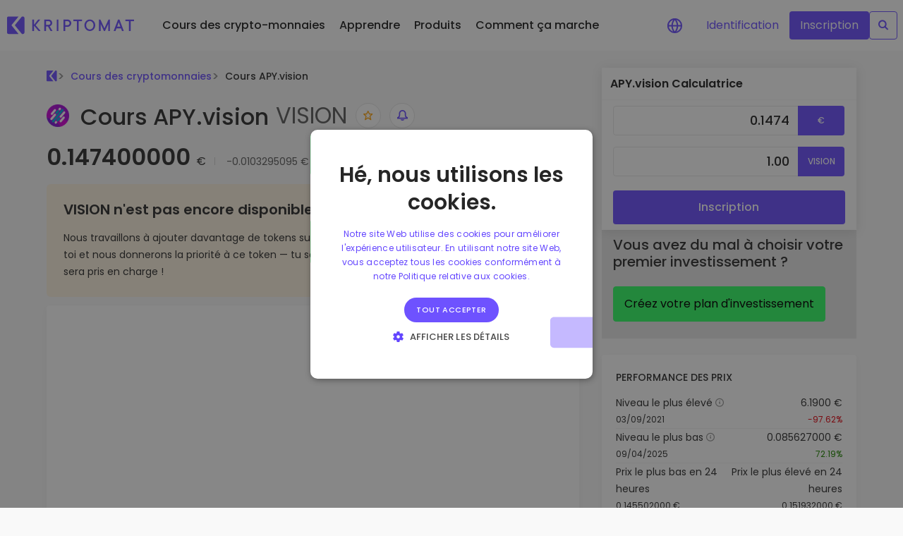

--- FILE ---
content_type: text/css; charset=utf-8
request_url: https://kriptomat.io/_nuxt/SimpleCalculator.CkAfyzqh.css
body_size: 498
content:
input[data-v-6bce2de1]::-webkit-inner-spin-button,input[data-v-6bce2de1]::-webkit-outer-spin-button{opacity:1}input[data-v-6bce2de1]{-webkit-appearance:initial!important}.simple-calculator[data-v-6bce2de1]{background-color:#fff;max-width:100%;min-height:230px}.simple-calculator.simple-calculator--pricePage[data-v-6bce2de1]{box-shadow:0 2px 15px #0000001a}.simple-calculator.simple-calculator--nonPricePage[data-v-6bce2de1]{max-width:100%!important}.simple-calculator.simple-calculator--nonPricePage .price-calculator__from[data-v-6bce2de1]{margin-bottom:10px}@media screen and (min-width:980px){.simple-calculator[data-v-6bce2de1]{max-width:488px;top:72px;z-index:10}}.simple-calculator .calculator-title[data-v-6bce2de1]{border-bottom:1px solid #f9f9f9;padding:.8rem;text-align:left}.simple-calculator .calculator-title h2[data-v-6bce2de1]{color:#262626;font-size:1rem;font-weight:600;margin-bottom:0}.simple-calculator .input-box[data-v-6bce2de1]{margin:.5rem 1rem}.simple-calculator .input-box .input-group[data-v-6bce2de1]{border:none}.simple-calculator .input-box .input-group input[data-v-6bce2de1]{border:1px solid #eaeaea;border-radius:4px 0 0 4px;color:#262626;font-size:18px;font-weight:500;line-height:21px;padding:.6rem;text-align:right;transition:all .3s;width:80%;writing-mode:horizontal-tb!important}.simple-calculator .input-box .input-group .input-group-append[data-v-6bce2de1]{align-items:center;background-color:#6e52ff;border-radius:0 4px 4px 0;display:flex;font-size:14px;font-weight:500;justify-content:center;line-height:20px;padding:10px;width:20%;-webkit-font-smoothing:antialiased;-moz-osx-font-smoothing:grayscale}.simple-calculator .input-box .input-group .input-group-append .input-append[data-v-6bce2de1]{background-color:#6e52ff}.simple-calculator .input-box .input-group .input-group-append .input-append span[data-v-6bce2de1]{color:#fff}.simple-calculator a.btn[data-v-6bce2de1]{font-weight:500}.simple-calculator.converterPage[data-v-6bce2de1]{max-width:100%;min-height:212px}@media screen and (min-width:980px){.simple-calculator.converterPage .input-box[data-v-6bce2de1]{display:flex;flex-flow:row wrap;justify-content:space-evenly}.simple-calculator.converterPage .input-box .input-group[data-v-6bce2de1]{flex:0 0 40%}.simple-calculator.converterPage .input-box a[data-v-6bce2de1]{max-width:250px}}.simple-calculator.mobile .calculator-title[data-v-6bce2de1]{text-align:center}.simple-calculator #currencypop[data-v-6bce2de1]{align-items:center;background-color:#fffffff2;border:1px solid #e5e5e5;display:flex;flex-flow:row wrap;height:100%;justify-content:center;left:0;padding:1rem;position:absolute;top:0;width:100%}.simple-calculator #currencypop ul[data-v-6bce2de1]{display:flex;flex-flow:row wrap;gap:1rem;height:60%;width:80%}.simple-calculator #currencypop ul[data-v-6bce2de1] li{flex:0 0 25%;font-weight:500;white-space:nowrap;width:25%}.simple-calculator #currencypop #closePopup[data-v-6bce2de1]{align-items:center;border:1px solid #fff;border-radius:5px;color:#aaa;cursor:pointer;display:flex;font-weight:600;height:25px;justify-content:center;position:absolute;right:10px;top:10px;transition:all .3s;width:25px}.simple-calculator #currencypop #closePopup[data-v-6bce2de1]:hover{border:1px solid #6e52ff}.v-enter-active[data-v-6bce2de1],.v-leave-active[data-v-6bce2de1]{transition:opacity .3s ease}.v-enter-from[data-v-6bce2de1],.v-leave-to[data-v-6bce2de1]{opacity:0}.simple-calculator__how-to-buy[data-v-6bce2de1]{padding-bottom:6px}#investment-explorer[data-v-6bce2de1]{background-color:#e8e8e8;padding:16px 16px 24px;position:relative;top:-7px}.investment-explorer__button[data-v-6bce2de1]{display:inline-block;margin-top:15px}


--- FILE ---
content_type: text/javascript; charset=utf-8
request_url: https://kriptomat.io/_nuxt/BZZHk0Eq.js
body_size: 27736
content:
const e={"top-navigation_...today it would be worth":{t:0,b:{t:2,i:[{t:3}],s:"...aujourd'hui cela vaudait"}},"top-navigation_A secure and simple crypto wallet":{t:0,b:{t:2,i:[{t:3}],s:"Un portefeuille crypto simple et sécurisé"}},"top-navigation_About":{t:0,b:{t:2,i:[{t:3}],s:"À propos de nous"}},"top-navigation_Advice and answers from the Kriptomat":{t:0,b:{t:2,i:[{t:3}],s:"Conseils et réponses de Kriptomat"}},"top-navigation_All about blockchain":{t:0,b:{t:2,i:[{t:3}],s:"Tout sur la blockchain"}},"top-navigation_All about cryptocurrencies":{t:0,b:{t:2,i:[{t:3}],s:"Tout sur les crypto-monnaies"}},"top-navigation_All Prices":{t:0,b:{t:2,i:[{t:3}],s:"Tous les prix"}},"top-navigation_Bitcoin guide":{t:0,b:{t:2,i:[{t:3}],s:"Guide de Bitcoin"}},"top-navigation_Build Portfolio":{t:0,b:{t:2,i:[{t:3}],s:"Création de votre portfolio"}},"top-navigation_Business Solutions":{t:0,b:{t:2,i:[{t:3}],s:"Solutions pour les entreprises"}},"top-navigation_Businesses":{t:0,b:{t:2,i:[{t:3}],s:"Entreprises"}},"top-navigation_Buy & swap hundreds of tokens from DEXs":{t:0,b:{t:2,i:[{t:3}],s:"Acheter et échanger des centaines de jetons à partir de DEX"}},"top-navigation_Buy 300+ cryptocurrencies":{t:0,b:{t:2,i:[{t:3}],s:"Acheter plus de 300 crypto-monnaies"}},"top-navigation_Buy and Sell crypto":{t:0,b:{t:2,i:[{t:3}],s:"Acheter et vendre des crypto-monnaies"}},"top-navigation_Buy, collect Crypto and NFTs with WalletConnect support":{t:0,b:{t:2,i:[{t:3}],s:"Acheter, collecter des crypto-monnaies et des NFT grâce à WalletConnect"}},"top-navigation_Cardano Guide":{t:0,b:{t:2,i:[{t:3}],s:"Guide de Cardano"}},"top-navigation_Careers":{t:0,b:{t:2,i:[{t:3}],s:"Carrières"}},"top-navigation_Company":{t:0,b:{t:2,i:[{t:3}],s:"Entreprise"}},"top-navigation_Corporate accounts":{t:0,b:{t:2,i:[{t:3}],s:"Comptes d'entreprise"}},"top-navigation_Decentralized Exchange (DEX)":{t:0,b:{t:2,i:[{t:3}],s:"Échange décentralisé (DEX)"}},"top-navigation_DeFi and Web3":{t:0,b:{t:2,i:[{t:3}],s:"DeFi et Web3"}},"top-navigation_Discover investment opportunities":{t:0,b:{t:2,i:[{t:3}],s:"Découvrir les opportunités d'investissement"}},"top-navigation_Earn rewards on your crypto":{t:0,b:{t:2,i:[{t:3}],s:"Gagnez des récompenses sur votre crypto"}},"top-navigation_Ethereum Guide":{t:0,b:{t:2,i:[{t:3}],s:"Guide de Ethereum"}},"top-navigation_Everything your company needs to get started with crypto.":{t:0,b:{t:2,i:[{t:3}],s:"Tout ce dont votre entreprise a besoin pour se lancer dans les crypto-monnaies."}},"top-navigation_Exchange Crypto":{t:0,b:{t:2,i:[{t:3}],s:"Échanger de la crypto"}},"top-navigation_Explore Assets":{t:0,b:{t:2,i:[{t:3}],s:"Explorer les actifs"}},"top-navigation_Explore tokens":{t:0,b:{t:2,i:[{t:3}],s:"Explorer les tokens"}},"top-navigation_Explore Kriptomat user’s favourite dApps":{t:0,b:{t:2,i:[{t:3}],s:"Explorer les dApps préférées des utilisateurs de Kriptomat"}},"top-navigation_Find investing opportunities":{t:0,b:{t:2,i:[{t:3}],s:"Trouver des opportunités d'investissement"}},"top-navigation_Gainers & Losers":{t:0,b:{t:2,i:[{t:3}],s:"Top des gagnants et perdants"}},"top-navigation_Get Started":{t:0,b:{t:2,i:[{t:3}],s:"Commencer"}},"top-navigation_GROW PORTFOLIO":{t:0,b:{t:2,i:[{t:3}],s:"DÉVELOPPER LE PORTEFEUILLE"}},"top-navigation_Help videos":{t:0,b:{t:2,i:[{t:3}],s:"Vidéos d'aide"}},"top-navigation_HOW TO USE KRIPTOMAT":{t:0,b:{t:2,i:[{t:3}],s:"COMMENT UTILISER KRIPTOMAT"}},"top-navigation_How we protect our users and their crypto":{t:0,b:{t:2,i:[{t:3}],s:"Comment nous protégeons nos utilisateurs et leurs crypto-monnaies"}},"top-navigation_Intelligent Portfolios":{t:0,b:{t:2,i:[{t:3}],s:"Portefeuilles intelligents"}},"top-navigation_Join the Kriptomat Tribe":{t:0,b:{t:2,i:[{t:3}],s:"Rejoindre la communauté Kriptomat"}},"top-navigation_Knowledgebase":{t:0,b:{t:2,i:[{t:3}],s:"Base de connaissances"}},"top-navigation_KriptoEarn":{t:0,b:{t:2,i:[{t:3}],s:"KriptoEarn"}},"top-navigation_Kriptomat Wallet":{t:0,b:{t:2,i:[{t:3}],s:"Portefeuille Kriptomat"}},"top-navigation_Kriptomat Whitelabel":{t:0,b:{t:2,i:[{t:3}],s:"Kriptomat en marque blanche"}},"top-navigation_Kriptomat Widget":{t:0,b:{t:2,i:[{t:3}],s:"Widget Kriptomat"}},"top-navigation_Latest company updates":{t:0,b:{t:2,i:[{t:3}],s:"Dernières nouveautés de l'entreprise"}},"top-navigation_Launch your own crypto business":{t:0,b:{t:2,i:[{t:3}],s:"Lancez votre propre entreprise crypto"}},"top-navigation_Learn":{t:0,b:{t:2,i:[{t:3}],s:"Apprendre"}},"top-navigation_Learn about crypto":{t:0,b:{t:2,i:[{t:3}],s:"En savoir plus sur les crypto-monnaies"}},"top-navigation_Learn all about Kriptomat":{t:0,b:{t:2,i:[{t:3}],s:"En savoir plus sur Kriptomat"}},"top-navigation_Learn More":{t:0,b:{t:2,i:[{t:3}],s:"En savoir plus"}},"top-navigation_Learn more about Kriptomat":{t:0,b:{t:2,i:[{t:3}],s:"En savoir plus sur Kriptomat"}},"top-navigation_Regulation":{t:0,b:{t:2,i:[{t:3}],s:"Licences"}},"top-navigation_Live chat support in your language":{t:0,b:{t:2,i:[{t:3}],s:"Assistance par chat en direct dans votre langue"}},"top-navigation_Live crypto prices":{t:0,b:{t:2,i:[{t:3}],s:"Cours des crypto-monnaies en direct"}},"top-navigation_Login":{t:0,b:{t:2,i:[{t:3}],s:"Identification"}},"top-navigation_Most Popular":{t:0,b:{t:2,i:[{t:3}],s:"Les jetons les plus populaires"}},"top-navigation_Most Viewed":{t:0,b:{t:2,i:[{t:3}],s:"Les plus vues"}},"top-navigation_Newly added tokens to Kriptomat":{t:0,b:{t:2,i:[{t:3}],s:"Jetons nouvellement ajoutés à Kriptomat"}},"top-navigation_News":{t:0,b:{t:2,i:[{t:3}],s:"Nouveautés"}},"top-navigation_Our videos show how to get the most out of Kriptomat.":{t:0,b:{t:2,i:[{t:3}],s:"Nos vidéos montrent comment profiter au maximum de Kriptomat."}},"top-navigation_Over 1,000 pair options":{t:0,b:{t:2,i:[{t:3}],s:"Plus de 1 000 options de paires"}},"top-navigation_Over 300+ cryptocurrencies":{t:0,b:{t:2,i:[{t:3}],s:"Plus de 300 crypto-monnaies"}},"top-navigation_Portfolio Analytics":{t:0,b:{t:2,i:[{t:3}],s:"Portefeuille données analytiques"}},"top-navigation_Price Alerts":{t:0,b:{t:2,i:[{t:3}],s:"Alertes de prix"}},"top-navigation_Prices":{t:0,b:{t:2,i:[{t:3}],s:"Cours des crypto-monnaies"}},"top-navigation_Products":{t:0,b:{t:2,i:[{t:3}],s:"Produits"}},"top-navigation_Real-time price updates for your favorite tokens":{t:0,b:{t:2,i:[{t:3}],s:"Mise à jour en temps réel du prix de vos jetons préférés"}},"top-navigation_Recently Added":{t:0,b:{t:2,i:[{t:3}],s:"Récemment ajoutées"}},"top-navigation_Recurring Buy":{t:0,b:{t:2,i:[{t:3}],s:"Achat récurrent"}},"top-navigation_Register":{t:0,b:{t:2,i:[{t:3}],s:"S'inscrire"}},"top-navigation_Regularly schedule investments (DCA)":{t:0,b:{t:2,i:[{t:3}],s:"Investissements réguliers (DCA)"}},"top-navigation_Smart insights for optimal performance":{t:0,b:{t:2,i:[{t:3}],s:"Des informations pertinentes pour des performances optimales"}},"top-navigation_Save crypto for your future":{t:0,b:{t:2,i:[{t:3}],s:"Économisez des crypto-monnaies pour votre avenir"}},"top-navigation_Security":{t:0,b:{t:2,i:[{t:3}],s:"Sécurité"}},"top-navigation_See how we are regulated":{t:0,b:{t:2,i:[{t:3}],s:"Voir toutes nos licences"}},"top-navigation_See what other investors are buying":{t:0,b:{t:2,i:[{t:3}],s:"Voir ce que les autres investisseurs achètent"}},"top-navigation_See what other investors are interested in":{t:0,b:{t:2,i:[{t:3}],s:"Voir ce qui intéresse les autres investisseurs"}},"top-navigation_Show all guides":{t:0,b:{t:2,i:[{t:3}],s:"Afficher tous les guides"}},"top-navigation_Simple way to integrate crypto into any website":{t:0,b:{t:2,i:[{t:3}],s:"Une façon simple d'intégrer la technologie crypto dans n'importe quel site web"}},"top-navigation_Smart way to invest in crypto":{t:0,b:{t:2,i:[{t:3}],s:"Une façon intelligente d'investir dans les crypto-monnaies"}},"top-navigation_Solana Guide":{t:0,b:{t:2,i:[{t:3}],s:"Guide de Solana"}},"top-navigation_Support":{t:0,b:{t:2,i:[{t:3}],s:"Assistance"}},"top-navigation_Tether Guide":{t:0,b:{t:2,i:[{t:3}],s:"Guide de Tether"}},"top-navigation_TRACK AND ACT":{t:0,b:{t:2,i:[{t:3}],s:"SUIVRE ET AGIR"}},"top-navigation_Vault":{t:0,b:{t:2,i:[{t:3}],s:"Coffre-fort"}},"top-navigation_We're on a mission to make crypto accessible to all. Our EU-regulated platform offers simplicity, security, and peace of mind. Join us now and embrace the future of finance.":{t:0,b:{t:2,i:[{t:3}],s:"Notre mission est de rendre les crypto-monnaies accessibles à tous. Notre plateforme réglementée par l'UE est simple, sécurisée et rassurante. Rejoignez-nous dès maintenant et découvrez l'avenir de la finance."}},"top-navigation_Web3 Directory":{t:0,b:{t:2,i:[{t:3}],s:"Guide Web3"}},"top-navigation_Web3 Wallet":{t:0,b:{t:2,i:[{t:3}],s:"Portefeuille Web3"}},"top-navigation_What if I bought 100 €  worth of...":{t:0,b:{t:2,i:[{t:3}],s:"Et si j’avais acheté 100 € de…"}},"top-navigation_About us":{t:0,b:{t:2,i:[{t:3}],s:"À propos"}},"top-navigation_DEX Tokens":{t:0,b:{t:2,i:[{t:3}],s:"Jetons DEX"}},"top-navigation_Discover the latest Web3 tokens":{t:0,b:{t:2,i:[{t:3}],s:"Découvrez les derniers jetons Web3"}},"top-navigation_DeFI and web3":{t:0,b:{t:2,i:[{t:3}],s:"DeFi et Web3"}},"top-navigation_explore coins":{t:0,b:{t:2,i:[{t:3}],s:"Explorer les tokens"}},"top-navigation_Find investing oppertunities":{t:0,b:{t:2,i:[{t:3}],s:"Trouver des opportunités d'investissement"}},"top-navigation_Product":{t:0,b:{t:2,i:[{t:3}],s:"Produits"}},"top-navigation_Simple way to integrate crytp into any website":{t:0,b:{t:2,i:[{t:3}],s:"Une façon simple d'intégrer la technologie crypto dans n'importe quel site web"}},"top-navigation_What if I bought 100 $ worth of...":{t:0,b:{t:2,i:[{t:3}],s:"Et si j’avais acheté 100 € de…"}},"top-navigation_Kriptomat GameFi":{t:0,b:{t:2,i:[{t:3}],s:"Kriptomat GameFi"}},"top-navigation_Monetize your Web3 games like never before":{t:0,b:{t:2,i:[{t:3}],s:"Monétisez vos jeux Web3 comme jamais auparavant"}},"top-navigation_Playing Web3 games has never been more simple!":{t:0,b:{t:2,i:[{t:3}],s:"Jouer aux jeux Web3 n'a jamais été aussi simple !"}},"top-navigation_Web3 Gaming Wallet":{t:0,b:{t:2,i:[{t:3}],s:"Portefeuille de jeux Web3"}},"top-navigation_Monitize your Web3 games like never before":{t:0,b:{t:2,i:[{t:3}],s:"Monétisez vos jeux Web3 comme jamais auparavant"}},"top-navigation_Affiliate Program":{t:0,b:{t:2,i:[{t:3}],s:"Affiliate Program"}},"top-navigation_Ambassador program":{t:0,b:{t:2,i:[{t:3}],s:"Ambassador program"}},"top-navigation_Bug Bounty":{t:0,b:{t:2,i:[{t:3}],s:"Bug Bounty"}},"top-navigation_Cryptocurrency prices":{t:0,b:{t:2,i:[{t:3}],s:"Cours des crypto-monnaies"}},"top-navigation_Current Bitcoin (BTC) Price to EURO":{t:0,b:{t:2,i:[{t:3}],s:"Prix actuel du Bitcoin (BTC) en EURO"}},"top-navigation_Current Ethereum (ETH) Price to EURO":{t:0,b:{t:2,i:[{t:3}],s:"Prix actuel de l’Ethereum (ETH) en EURO"}},"top-navigation_FAQ":{t:0,b:{t:2,i:[{t:3}],s:"FAQ"}},"top-navigation_Fees and Limits":{t:0,b:{t:2,i:[{t:3}],s:"Frais et limites (EN)"}},"top-navigation_Help Centre":{t:0,b:{t:2,i:[{t:3}],s:"Aide"}},"top-navigation_How to buy Bitcoin (BTC)?":{t:0,b:{t:2,i:[{t:3}],s:"Comment acheter du Bitcoin (BTC) ?"}},"top-navigation_How to buy Ethereum (ETH)?":{t:0,b:{t:2,i:[{t:3}],s:"Comment acheter de l’Ethereum (ETH) ?"}},"top-navigation_Referral Program":{t:0,b:{t:2,i:[{t:3}],s:"Programme de parrainage"}},"top-navigation_Site map":{t:0,b:{t:2,i:[{t:3}],s:"Site map"}},"top-navigation_Supported Actions":{t:0,b:{t:2,i:[{t:3}],s:"Actions prises en charge (EN)"}},"top-navigation_Supported Countries":{t:0,b:{t:2,i:[{t:3}],s:"Pays pris en charge (EN)"}},"top-navigation_System Status":{t:0,b:{t:2,i:[{t:3}],s:"État du système"}},"Price history of cryptocurrencies":{t:0,b:{t:2,i:[{t:3}],s:"Historique du cours des crypto-monnaies"}},"General information":{t:0,b:{t:2,i:[{t:3}],s:"Informations générales"}},"Trade {currencyCode} securely and privately on our mobile application with built in web3 wallet.":{t:0,b:{t:2,i:[{t:3,v:"Échangez "},{t:4,k:"currencyCode"},{t:3,v:" en toute sécurité et en toute confidentialité sur notre application mobile grâce au portefeuille web3 intégré."}]}},"Buy {currencyCode} with our <span class='tc-green-200'>Web3 wallet</span>":{t:0,b:{t:2,i:[{t:3,v:"Achetez "},{t:4,k:"currencyCode"},{t:3,v:" avec notre <span class='tc-green-200'>portefeuille Web3</span>"}]}},"Crypto price histories tell you all about the historical value of a digital currency and may be displayed in the form of a chart or a list of past prices. Every cryptocurrency has a different price history and analysing it can inform you about the coin’s past and help you make predictions about its future.":{t:0,b:{t:2,i:[{t:3}],s:"L'historique du cours des crypto-monnaies vous renseigne sur la valeur passée d'une monnaie numérique. Elle peut être exprimée sous la forme d'un graphique ou d'une liste de cours précédents. Chaque crypto-monnaie a un historique de prix qui lui est propre. L'analyse de celui-ci vous renseignera sur les tendances passées de la pièce et vous aidera à faire des prédictions sur son avenir."}},"{coinName} Calculator":{t:0,b:{t:2,i:[{t:4,k:"coinName"},{t:3,v:" Calculatrice"}]}},"The current {coinName} price is {livePrice} {currency}. The price has changed by {priceChange24h}% in the past 24 hours on trading volume of {tradeVolume} {currency}. The market rank of {coinName} is {liveRank} based on a market capitalization of {liveMarketCap} {currency}. {coinName} has a circulating supply of {liveSupply} {ticker}. The highest recorded {coinName} price is {allTimeHigh} {currency}. And the lowest recorded {ticker} price is {allTimeLow} {currency}.":{t:0,b:{t:2,i:[{t:3,v:"Le prix actuel du "},{t:4,k:"coinName"},{t:3,v:" est "},{t:4,k:"livePrice"},{t:3,v:" "},{t:4,k:"currency"},{t:3,v:". Le prix a changé de "},{t:4,k:"priceChange24h"},{t:3,v:" % au cours des dernières 24 heures sur un volume de transactions de "},{t:4,k:"tradeVolume"},{t:3,v:" "},{t:4,k:"currency"},{t:3,v:". Le rang de "},{t:4,k:"coinName"},{t:3,v:" sur le marché est "},{t:4,k:"liveRank"},{t:3,v:" avec une capitalisation boursière de "},{t:4,k:"liveMarketCap"},{t:3,v:" "},{t:4,k:"currency"},{t:3,v:". Le "},{t:4,k:"coinName"},{t:3,v:" a un approvisionnement en circulation de "},{t:4,k:"liveSupply"},{t:3,v:" "},{t:4,k:"ticker"},{t:3,v:". Le plus haut record de prix du "},{t:4,k:"coinName"},{t:3,v:" enregistré est "},{t:4,k:"allTimeHigh"},{t:3,v:" "},{t:4,k:"currency"},{t:3,v:". Et le plus bas du "},{t:4,k:"coinName"},{t:3,v:" est "},{t:4,k:"allTimeLow"},{t:3,v:" "},{t:4,k:"currency"},{t:3,v:"."}]}},"{coinName} Price FAQ":{t:0,b:{t:2,i:[{t:4,k:"coinName"},{t:3,v:" FAQ sur les prix"}]}},"{coinName} Price Overview":{t:0,b:{t:2,i:[{t:3,v:"Aperçu de prix de "},{t:4,k:"coinName"}]}},"Before buying any cryptocurrency, it’s worth doing your homework. That means analyzing the price history to look for recurring patterns and indicators that the price of your investment is more likely to rise than to fall.":{t:0,b:{t:2,i:[{t:3}],s:"Avant d'acheter une cryptomonnaie, il est judicieux de faire un peu de recherche. Cela signifie qu'il faut analyser l'historique des prix pour rechercher des modèles récurrents et des indicateurs indiquant que le prix de votre investissement a plus de chances d'augmenter que de diminuer."}},"Government regulations have a great impact on the price of {coinName} and other currencies. Tax policies, regulations regarding investments, mining restrictions, government plans for official digital currencies, and other developments can move the crypto market higher or lower.":{t:0,b:{t:2,i:[{t:3,v:"Les réglementations gouvernementales ont un impact important sur le "},{t:4,k:"coinName"},{t:3,v:" et d'autres monnaies. Les politiques fiscales, les réglementations concernant les investissements, les restrictions minières, les projets gouvernementaux de monnaies numériques officielles et d'autres développements peuvent faire évoluer le marché des cryptomonnaies à la hausse comme à la baisse."}]}},"In fundamental analysis, you examine economic, financial, political, and social factors that influence prices. You collect information about interest rates, gross domestic product, manufacturing data, and unemployment rates to make informed predictions about stock prices. ":{t:0,b:{t:2,i:[{t:3}],s:"Dans l'analyse fondamentale, vous examinez les facteurs économiques, financiers, politiques et sociaux qui influencent les prix. Vous recueillez des informations sur les taux d'intérêt, le produit intérieur brut, les données relatives à l'industrie manufacturière et les taux de chômage afin de faire des prévisions éclairées sur les prix des actions."}},"Is there an order minimum?":{t:0,b:{t:2,i:[{t:3}],s:"Y a-t-il un minimum de commande ?"}},"The live {coinName} exchange rate varies from moment to moment as transactions take place on exchanges all over the world. Given the volatility of cryptocurrencies, prices can rise or fall significantly in a short period.":{t:0,b:{t:2,i:[{t:3,v:"Le cours du "},{t:4,k:"coinName"},{t:3,v:" varie d'un instant à l'autre, au fur et à mesure que les transactions ont lieu sur les marchés du monde entier. Compte tenu de la volatilité des cryptomonnaies, les prix peuvent augmenter ou baisser considérablement en peu de temps."}]}},"Scan the QR code to download":{t:0,b:{t:2,i:[{t:3}],s:"Scanner le code QR pour télécharger l'appli"}},Calculator:{t:0,b:{t:2,i:[{t:3}],s:"Calculatrice"}},"Exchange {coinName}":{t:0,b:{t:2,i:[{t:3,v:"Échanger "},{t:4,k:"coinName"}]}},"{coinName} is available for immediate purchase at Kriptomat. The current price is {livePrice} {currency}.":{t:0,b:{t:2,i:[{t:4,k:"allTimeHigh"},{t:3,v:" est disponible à l'achat immédiat sur Kriptomat. Le prix actuel est "},{t:4,k:"livePrice"},{t:3,v:" "},{t:4,k:"currency"},{t:3,v:"."}]}},"{coinName} price history shows that {coinName} has recorded a peak value of {allTimeHigh}  {currency}.":{t:0,b:{t:2,i:[{t:3,v:"L'historique des prix de "},{t:4,k:"coinName"},{t:3,v:" montre que "},{t:4,k:"coinName"},{t:3,v:" a enregistré une valeur maximale de "},{t:4,k:"allTimeHigh"},{t:3,v:"  "},{t:4,k:"currency"},{t:3,v:"."}]}},"Access {coinName} tokens before they are listed on centralised exchanges. Get the best rates and purchase with your card or bank account, all on one platform.":{t:0,b:{t:2,i:[{t:3,v:"Accédez aux jetons "},{t:4,k:"coinName"},{t:3,v:" avant qu'ils ne soient listés sur les plateformes de trading centralisées. Obtenez les meilleurs tarifs et effectuez votre achat avec votre carte ou votre compte bancaire, le tout sur une seule plateforme."}]}},"Buy {coinName} with euros":{t:0,b:{t:2,i:[{t:3,v:"Acheter "},{t:4,k:"coinName"},{t:3,v:" avec des euros"}]}},"Can I purchase {coinName} using someone else’s bank account?":{t:0,b:{t:2,i:[{t:3,v:"Puis-je acheter "},{t:4,k:"coinName"},{t:3,v:" en utilisant le compte bancaire d'une autre personne ?"}]}},"Can I withdraw my {coinName}?":{t:0,b:{t:2,i:[{t:3,v:"Puis-je retirer mes "},{t:4,k:"coinName"},{t:3,v:" ?"}]}},"Competition and ongoing technological changes make a difference too. Many Web3 tokens are related to established blockchains like Ethereum and Solana. Take Ethereum, for example. The Ethereum Foundation has been open about its plans for introducing new technology to the underlying blockchain. Will those innovations create an opportunity for {coinName}? Or will they close a technology gap, rendering {coinName} less valuable as an investment?":{t:0,b:{t:2,i:[{t:3,v:"La concurrence et les changements technologiques en cours font également la différence. De nombreux jetons Web3 sont liés à des blockchains établies comme Ethereum et Solana. Prenons l'exemple d'Ethereum. La fondation Ethereum a fait part de ses projets d'introduction de nouvelles technologies dans la blockchain sous-jacente. Ces innovations créeront-elles une opportunité pour "},{t:4,k:"coinName"},{t:3,v:" ? Ou combleront-elles un fossé technologique, rendant "},{t:4,k:"coinName"},{t:3,v:" moins intéressant en tant qu'investissement ?"}]}},"Earn {coinName}":{t:0,b:{t:2,i:[{t:3,v:"Gagner "},{t:4,k:"coinName"}]}},"Factors influencing the Price of {coinName}":{t:0,b:{t:2,i:[{t:3,v:"Facteurs influençant le prix de "},{t:4,k:"coinName"}]}},"Hold your {coinName}":{t:0,b:{t:2,i:[{t:3,v:"Détenez vos "},{t:4,k:"coinName"}]}},"How can I buy {coinName}?":{t:0,b:{t:2,i:[{t:3,v:"Comment puis-je acheter "},{t:4,k:"coinName"},{t:3,v:" ?"}]}},"How do {coinName} price movements correlate with market trends? Check our <a href='https://kriptomat.io/cryptocurrency-prices/'>complete cryptocurrency exchange rate page</a> for information at a glance.":{t:0,b:{t:2,i:[{t:3,v:"Quelle est la corrélation entre les mouvements de prix de "},{t:4,k:"coinName"},{t:3,v:" et les tendances du marché ? Consultez notre <a href='https://kriptomat.io/fr/cours-crypto-monnaies/'>page complète sur les taux de change des crypto-monnaies</a> pour obtenir des informations en un coup d'œil."}]}},"How much {coinName} should I buy?":{t:0,b:{t:2,i:[{t:3,v:"Combien de "},{t:4,k:"coinName"},{t:3,v:" dois-je acheter ?"}]}},"If you’re purchasing tokens to use an app or play a game, explore the website and see how much you’ll need. If you’re acquiring {coinName} as an investment, take a look at your financial goals, your investment fund, and your portfolio. Smart investors build portfolios of 10 or more cryptocurrencies, balancing factors like anticipated growth rates, volatility, market niche, and more.":{t:0,b:{t:2,i:[{t:3,v:"Si vous achetez des jetons pour utiliser une application ou jouer à un jeu, explorez le site web et déterminez la quantité dont vous aurez besoin. Si vous achetez "},{t:4,k:"coinName"},{t:3,v:" en tant qu'investissement, examinez vos objectifs financiers, votre fonds d'investissement et votre portefeuille. Les investisseurs avisés constituent des portefeuilles de 10 crypto-monnaies ou plus, en tenant compte de facteurs tels que les taux de croissance anticipés, la volatilité, le créneau du marché, etc."}]}},"Is {coinName} easy to sell?":{t:0,b:{t:2,i:[{t:4,k:"coinName"},{t:3,v:" est-il facile à vendre ?"}]}},"Kriptomat data confirms that {allTimeLow} {currency} is the lowest recorded {coinName} value.":{t:0,b:{t:2,i:[{t:3,v:"Les données de Kriptomat confirment que "},{t:4,k:"allTimeLow"},{t:3,v:" "},{t:4,k:"currency"},{t:3,v:" est la valeur la plus basse enregistrée pour "},{t:4,k:"coinName"},{t:3,v:"."}]}},"Live {coinName} value and market cap":{t:0,b:{t:2,i:[{t:3,v:"Valeur et capitalisation boursière de "},{t:4,k:"coinName"},{t:3,v:" en direct"}]}},"Make sure your price prediction for {coinName} matches your long-term and short-term financial goals.":{t:0,b:{t:2,i:[{t:3,v:"Assurez-vous que vos prévisions de prix pour "},{t:4,k:"coinName"},{t:3,v:" correspondent à vos objectifs financiers à court et à long terme."}]}},"Many factors affect the value of {coinName}.":{t:0,b:{t:2,i:[{t:3,v:"De nombreux facteurs influencent la valeur de "},{t:4,k:"coinName"},{t:3,v:"."}]}},"Newsmakers increasingly influence crypto prices. When a billionaire entrepreneur tweets support for a particular coin or token, the price often goes up. More and more celebrities are promoting cryptos and NFTs to millions of followers on social media. The effects of these endorsements on crypto prices cannot be overstated. Watch for mentions of {coinName} in the news, monitor {ticker} on Twitter. Visit the project’s online community at Discord or elsewhere. The better informed you are, the better the decisions you will be empowered to make.":{t:0,b:{t:2,i:[{t:3,v:"La valeur d'une crypto-monnaie est fortement influencée lorsqu'elle fait parler d'elle. Lorsqu’un milliardaire entrepreneur tweete en faveur d’une pièce ou d’un jeton, son prix augmente souvent. De plus en plus de célébrités font la promotion des crypto-monnaies et des NFT auprès de millions d'adeptes sur les réseaux sociaux. Les effets de ce phénomène sur les prix des crypto-monnaies ne peuvent pas être surestimés. Surveillez les mentions de "},{t:4,k:"coinName"},{t:3,v:" dans les actualités, et surveillez "},{t:4,k:"ticker"},{t:3,v:" sur X. Rendez-vous sur la communauté en ligne du projet sur Discord ou ailleurs. Mieux vous serez informé, meilleures seront les décisions que vous serez en mesure de prendre."}]}},"No. You must be the account holder in order to initiate a SEPA bank transfer and purchase {ticker} on Kriptomat.":{t:0,b:{t:2,i:[{t:3,v:"Non. Vous devez être le titulaire du compte pour pouvoir faire un virement bancaire SEPA et acheter des "},{t:4,k:"ticker"},{t:3,v:" sur Kriptomat."}]}},"Political events, the world economy, celebrity endorsements, and market news are among the countless factors that influence cryptocurrency prices. To see how {coinName} tracks the overall market, check out our comprehensive cryptocurrency price page.":{t:0,b:{t:2,i:[{t:3,v:"Les événements politiques, l'économie mondiale, l'appui des célébrités et les nouvelles du marché ne sont que quelques-uns des facteurs qui influencent le cours d'une crypto-monnaie. Pour voir comment "},{t:4,k:"coinName"},{t:3,v:" suit le marché dans son ensemble, consultez notre page complète sur les prix des crypto-monnaies."}]}},"Sell {coinName} for euros":{t:0,b:{t:2,i:[{t:3,v:"Vendre "},{t:4,k:"coinName"},{t:3,v:" pour des euros"}]}},"Simplify your life with the Web3 wallet that lets you sell your {coinName} for euros in seconds. Easily withdraw to your bank account or bank card.":{t:0,b:{t:2,i:[{t:3,v:"Simplifiez-vous la vie avec le portefeuille Web3. Il vous permet de vendre vos "},{t:4,k:"coinName"},{t:3,v:" pour des euros en quelques secondes. Effectuez facilement des retraits sur votre compte bancaire ou votre carte bancaire."}]}},"So you’re ready to jump into the world of cryptocurrency and you want to know where to buy {coinName} ({ticker})? {coinName} is available to buy, sell, and use with the Kriptomat Web3 Wallet – the simple and secure way to store your crypto.":{t:0,b:{t:2,i:[{t:3,v:"Vous êtes prêt à vous lancer dans le monde des crypto-monnaies et vous voulez savoir où acheter "},{t:4,k:"coinName"},{t:3,v:" ("},{t:4,k:"ticker"},{t:3,v:") ? "},{t:4,k:"coinName"},{t:3,v:" est disponible à l'achat, à la vente et à l'utilisation avec le portefeuille Kriptomat Web3. C'est le moyen simple et sécurisé de stocker votre crypto-monnaie."}]}},"Sure. You can transfer your {ticker} to any blockchain address or swap it for a cryptocurrency that is readily swapped for euros at Kriptomat.":{t:0,b:{t:2,i:[{t:3,v:"Bien sûr. Vous pouvez transférer votre "},{t:4,k:"ticker"},{t:3,v:" vers n’importe quelle adresse blockchain ou l’échanger contre une crypto-monnaie facilement échangeable contre des euros chez Kriptomat."}]}},"Swap some or all of your {coinName} for any other crypto with ease. No crypto platform makes transactions as fast and convenient as Kriptomat.":{t:0,b:{t:2,i:[{t:3,v:"Échangez tout ou partie de vos "},{t:4,k:"coinName"},{t:3,v:" contre n'importe quelle autre crypto en toute simplicité. Aucune plateforme de crypto-monnaies ne facilite autant les transactions que Kriptomat."}]}},"The {coinName} exchange rate sometimes moves with changes in the wider economy. And sometimes crypto moves the opposite direction. For example, many cryptos have made impressive gains despite bank failures and economic uncertainty in international financial markets. This may indicate that investors have turned away from risky banks and turned to crypto, which has delivered historic long-term benefits.":{t:0,b:{t:2,i:[{t:3,v:"Le taux de change de "},{t:4,k:"coinName"},{t:3,v:" évolue parfois en fonction des changements de l'économie en général. Et parfois, les crypto-monnaies évoluent dans la direction opposée. Par exemple, nombre d'entre elles ont enregistré des gains impressionnants malgré les faillites bancaires et l'incertitude économique sur les marchés financiers internationaux. Cela suggère que les investisseurs se sont détournés des banques risquées pour se tourner vers les crypto-monnaies, qui ont apporté des bénéfices historiques à long terme."}]}},"The market capitalisation of {coinName} is equal to the value of {coinName} multiplied by the number of {coinName} in circulation.":{t:0,b:{t:2,i:[{t:3,v:"La capitalisation boursière de "},{t:4,k:"coinName"},{t:3,v:" est égale à la valeur de "},{t:4,k:"coinName"},{t:3,v:" multipliée par le nombre de "},{t:4,k:"coinName"},{t:3,v:" en circulation."}]}},"There are countless ways to analyse crypto price performance and make a buying decision. Two of the most commonly used are technical analysis and fundamental analysis.":{t:0,b:{t:2,i:[{t:3}],s:"Il existe d'innombrables façons d'analyser l'évolution du cours des crypto-monnaies et de prendre une décision d'achat. Deux des méthodes les plus couramment utilisées sont l'analyse technique et l'analyse fondamentale."}},"This text is informative in nature and should not be considered an investment recommendation. It does not express the personal opinion of Kriptomat or its employees. Any investment is risky, and past returns are not a guarantee of future returns. Risk only assets that you can afford to lose. By using our services, you confirm that you are aware of the risks associated with using our services and that you fully understand and accept our non-liability for the risks related to virtual assets and your investment. More information is also available in our <a href='https://kriptomat.io/risks-of-trading-virtual-assets/' rel='nofollow'>Risks of trading virtual assets</a> and <a href='https://kriptomat.io/terms-and-conditions/' rel='nofollow'>Terms of Use</a>, and special warning notifications you receive while using our services.":{t:0,b:{t:2,i:[{t:3}],s:"Ce texte est de nature informative et ne doit pas être considéré comme une recommandation d'investissement. Il n'exprime pas l'opinion personnelle de Kriptomat ou de ses employés. Tout investissement est risqué et les rendements passés ne sont pas une garantie des rendements futurs. Ne risquez que les actifs que vous pouvez vous permettre de perdre. En utilisant nos services, vous confirmez que vous êtes conscient des risques liés à l'utilisation de nos services et que vous comprenez et acceptez pleinement notre non-responsabilité pour les risques liés aux actifs virtuels et à votre investissement. De plus amples informations sont également disponibles dans les rubriques <a href='https://kriptomat.io/risks-of-trading-virtual-assets/' rel='nofollow'>Risques liés au trading d'actifs virtuels</a> et <a href='https://kriptomat.io/terms-and-conditions/' rel='nofollow'>Conditions générales</a>, ainsi que dans les notifications d'avertissement spéciales que vous recevez lors de l'utilisation de nos services."}},"Though it can be difficult to bring yourself to part with any cryptocurrency, Kriptomat has made it as simple as possible to sell your {ticker} whenever you so choose – 24 hours a day, 7 days a week, 365 days a year.":{t:0,b:{t:2,i:[{t:3,v:"Bien qu'il puisse être difficile de se séparer d'une crypto-monnaie, Kriptomat a fait en sorte qu'il soit aussi simple que possible de vendre votre "},{t:4,k:"ticker"},{t:3,v:" quand vous le souhaitez, 24 heures sur 24, 7 jours sur 7, 365 jours par an."}]}},"Use {coinName}":{t:0,b:{t:2,i:[{t:3,v:"Utiliser "},{t:4,k:"coinName"}]}},"We’ve made it easy to top up your Web3 Wallet! You can fund your Web3 purchases via SEPA bank transfer, Visa, MasterCard, Apple and Google pay, Skrill, or Neteller to buy {coinName} ({ticker}).":{t:0,b:{t:2,i:[{t:3,v:"Nous avons simplifié le rechargement de votre portefeuille Web3 ! Désormais, vous pouvez financer vos achats Web3 par virement bancaire SEPA, Visa, MasterCard, Apple Pay, Google Pay, ou Skrill pour acheter du "},{t:4,k:"coinName"},{t:3,v:" ("},{t:4,k:"ticker"},{t:3,v:")."}]}},"What can you do with your {coinName}?":{t:0,b:{t:2,i:[{t:3,v:"Que pouvez-vous faire avec votre "},{t:4,k:"coinName"},{t:3,v:" ?"}]}},"What factors influence the price of {coinName}?":{t:0,b:{t:2,i:[{t:3,v:"Quels sont les facteurs qui influencent le prix de "},{t:4,k:"coinName"},{t:3,v:" ?"}]}},"What is the current price of {coinName} in EUR?":{t:0,b:{t:2,i:[{t:3,v:"Quel est le prix actuel de "},{t:4,k:"coinName"},{t:3,v:" en EUR ?"}]}},"What is the highest price of {coinName} in EUR?":{t:0,b:{t:2,i:[{t:3,v:"Quel est le prix le plus élevé de "},{t:4,k:"coinName"},{t:3,v:" en EUR ?"}]}},"What is the lowest price of {coinName} in EUR?":{t:0,b:{t:2,i:[{t:3,v:"Quel est le prix le plus bas de "},{t:4,k:"coinName"},{t:3,v:" en EUR ?"}]}},"What payment methods can I use to buy {coinName}":{t:0,b:{t:2,i:[{t:3,v:"Quelles méthodes de paiement puis-je utiliser pour acheter "},{t:4,k:"coinName"},{t:3,v:" ?"}]}},"Where to buy {coinName}":{t:0,b:{t:2,i:[{t:3,v:"Où acheter "},{t:4,k:"coinName"}]}},"With {coinName}, you can easily access DeFi with liquidity pools. Liquidity pools are funds that allow users to lend or borrow {coinName} at competitive interest rates.":{t:0,b:{t:2,i:[{t:3,v:"Avec "},{t:4,k:"coinName"},{t:3,v:", vous pouvez facilement accéder à DeFi avec des pools de liquidité. Ceux-ci sont des fonds qui permettent aux utilisateurs de prêter ou d'emprunter "},{t:4,k:"coinName"},{t:3,v:" à des taux d'intérêt compétitifs."}]}},"You assess the competition and the maturity of the market. You may take the track record of the crypto’s founders into account along with the project’s business partners. Read the whitepaper if it is available and assess the viability of the project’s plans. The more homework you do, the better your investment decision-making – with {coinName} or any other crypto.":{t:0,b:{t:2,i:[{t:3,v:"Évaluez la concurrence et la maturité du marché. Prenez en compte les antécédents des fondateurs de la crypto-monnaie ainsi que les partenaires commerciaux du projet. Lisez le livre blanc s'il est disponible et évaluez la viabilité des plans du projet. Plus vous vous renseignerez, plus vous prendrez de bonnes décisions d'investissement, que ce soit avec "},{t:4,k:"coinName"},{t:3,v:" ou avec toute autre cryptomonnaie."}]}},"Your {coinName} tokens will be securely stored in your Kriptomat Web3 wallet. You can save it for a rainy day or until you’re ready to cash in.":{t:0,b:{t:2,i:[{t:3,v:"Vos jetons "},{t:4,k:"coinName"},{t:3,v:" seront stockés en toute sécurité dans votre portefeuille Kriptomat Web3. Vous pouvez les conserver pour les jours difficiles ou jusqu'à ce que vous soyez prêt à les encaisser."}]}},"Use the {coinName} you buy with the Kriptomat app to access Web3 dApps, DeFi applications, games, and NFT marketplaces.":{t:0,b:{t:2,i:[{t:3,v:"Utilisez la pièce "},{t:4,k:"coinName"},{t:3,v:" que vous achetez avec l'application Kriptomat pour accéder aux dApps Web3, aux applications DeFi, aux jeux et aux Marketplaces NFT."}]}},"You can  consult an expert to tell you how to buy {coinName}. However,  it’s fast and easy to buy {coinName} with the Kriptomat app. {coinName} is available for immediate purchase at the current {coinName} price quote of {livePrice} {currency}. Current prices are always displayed in the {coinName} chart.":{t:0,b:{t:2,i:[{t:3,v:"Vous pouvez consulter un expert qui vous dira comment acheter "},{t:4,k:"coinName"},{t:3,v:". Cependant, il est rapide et facile d'acheter "},{t:4,k:"coinName"},{t:3,v:" avec l'application Kriptomat. La "},{t:4,k:"coinName"},{t:3,v:" est disponible pour un achat immédiat au prix actuel de la pièce "},{t:4,k:"coinName"},{t:3,v:", soit "},{t:4,k:"livePrice"},{t:3,v:" "},{t:4,k:"currency"},{t:3,v:". Les prix actuels sont toujours affichés dans le graphique de "},{t:4,k:"coinName"},{t:3,v:"."}]}},"You can buy {coinName} for as little as €15 but bear in mind the blockchain fees that are charged for DEX tokens.":{t:0,b:{t:2,i:[{t:3,v:"Vous pouvez acheter "},{t:4,k:"coinName"},{t:3,v:" pour seulement 15 euros, mais n'oubliez pas les frais de blockchain qui sont facturés pour les jetons DEX."}]}},"Analysing {coinName}’s price history":{t:0,b:{t:2,i:[{t:3,v:"Analyse de l'historique des prix de "},{t:4,k:"coinName"}]}},"How much {ticker} can I currently buy for 1 {currency}?":{t:0,b:{t:2,i:[{t:3,v:"Combien de "},{t:4,k:"ticker"},{t:3,v:" puis-je actuellement acheter pour 1 "},{t:4,k:"currency"},{t:3,v:" ?"}]}},"Technical analysis is valuable in crypto investing even if you don’t have access to years of historical price data in the {coinName} chart. For example, with many cryptos, dramatic price drops and periods of high volatility have been followed by a sustained rise to new highs. There’s no guarantee that the pattern will be sustained in the future, but if it has been consistent in the past, it’s worth considering.":{t:0,b:{t:2,i:[{t:3,v:"L'analyse technique est précieuse dans l'investissement en cryptomonnaies, même si vous n'avez pas accès à des années de données historiques sur le prix dans le graphique du "},{t:4,k:"coinName"},{t:3,v:". Par exemple, pour de nombreuses cryptomonnaies, les chutes spectaculaires des prix et les périodes de forte volatilité ont été suivies d'une hausse soutenue vers de nouveaux sommets. Il n'y a aucune garantie que cette tendance se maintiendra à l'avenir, mais si elle a été constante dans le passé, elle mérite d'être prise en considération."}]}},"News events are important too, especially economic indicators. Is the national bank raising interest rates? Are fiscal conservatives being elected? Have storms or droughts disrupted agriculture, tourism, and other industries?":{t:0,b:{t:2,i:[{t:3}],s:"Les événements d'actualité sont également importants, en particulier les indicateurs économiques. La banque nationale augmente-t-elle les taux d'intérêt ? Des conservateurs fiscaux sont-ils élus ? Les tempêtes ou les sécheresses ont-elles perturbé l'agriculture, le tourisme et d'autres secteurs ?"}},"Most investors find it best to apply both technical and fundamental analysis techniques when evaluating a purchase or sale.":{t:0,b:{t:2,i:[{t:3}],s:"La plupart des investisseurs estiment qu'il est préférable d'appliquer les techniques d'analyse technique et fondamentale pour évaluer un achat ou une vente."}},"top-navigation_Blog":{t:0,b:{t:2,i:[{t:3}],s:"Blog"}},"top-navigation_Impressum":{t:0,b:{t:2,i:[{t:3}],s:"Impressum"}},"top-navigation_Fraud prevention":{t:0,b:{t:2,i:[{t:3}],s:"Fraud prevention"}},"top-navgiation_Legal & Security":{t:0,b:{t:2,i:[{t:3}],s:"Legal & Security"}},"top-navigation_Contact":{t:0,b:{t:2,i:[{t:3}],s:"Contactez-nous"}},"top-navigation_Resources":{t:0,b:{t:2,i:[{t:3}],s:"Liens utiles"}},"top-navigation_OTHER":{t:0,b:{t:2,i:[{t:3}],s:"AUTRE"}},"Latest Dex token prices":{t:0,b:{t:2,i:[{t:3}],s:"Prix des jetons DEX en direct"}},"{coinName} Price Today: Where & How To Buy {ticker}":{t:0,b:{t:2,i:[{t:3,v:"Cours "},{t:4,k:"coinName"},{t:3,v:" en euros: Où et comment acheter "},{t:4,k:"ticker"},{t:3,v:" en France"}]}},"Check today's {coinName} price and learn how to buy {ticker} within minutes using our fully regulated platform. Sell, swap & trade all your Web3 tokens!":{t:0,b:{t:2,i:[{t:3,v:"Découvrez le prix, la capitalisation du marché et la valeur du "},{t:4,k:"coinName"},{t:3,v:" en temps réel. Quel est le prix actuel dun "},{t:4,k:"ticker"},{t:3,v:" ?"}]}},"DEX Token Prices Today | All Live Web3 Token Charts & Values":{t:0,b:{t:2,i:[{t:3}],s:"Prix des jetons DEX - Valeurs des jetons Web3 en direct"}},"Check all live DEX token prices, market cap, price history and charts. What is the current value of your favourite DEX token?":{t:0,b:{t:2,i:[{t:3}],s:"Consultez les prix des jetons DEX en direct, la capitalisation boursière et les graphiques. Quelle est la valeur actuelle de votre jeton DEX préféré ?"}},"Crypto Prices Today - All Live Cryptocurrency Charts & Values":{t:0,b:{t:2,i:[{t:3}],s:"Cours crypto-monnaie en direct - Prix, valeur et données cryptos"}},"Check all live crypto prices, market cap, price history, and charts. What is the current value of your top cryptocurrency? Kriptomat - Crypto But Simple":{t:0,b:{t:2,i:[{t:3}],s:"Consultez les cours des crypto-monnaies : graphiques, capitalisation et historique des prix. Quelle est la valeur actuelle de votre monnaie numérique préférée ?"}},"Crypto Prices":{t:0,b:{t:2,i:[{t:3}],s:"Cours Crypto-monnaies"}},"Market data":{t:0,b:{t:2,i:[{t:3}],s:"Données du marché"}},"1M":{t:0,b:{t:2,i:[{t:3}],s:"1M"}},"1W":{t:0,b:{t:2,i:[{t:3}],s:"1S"}},"1Y":{t:0,b:{t:2,i:[{t:3}],s:"1Y"}},"24h":{t:0,b:{t:2,i:[{t:3}],s:"24 h"}},Action:{t:0,b:{t:2,i:[{t:3}],s:"Action"}},All:{t:0,b:{t:2,i:[{t:3}],s:"Tous"}},"Back to assets":{t:0,b:{t:2,i:[{t:3}],s:"Retour aux Actifs"}},Buy:{t:0,b:{t:2,i:[{t:3}],s:"Acheter"}},"Change 24h":{t:0,b:{t:2,i:[{t:3}],s:"Changement 24 heures"}},"Circulating supply":{t:0,b:{t:2,i:[{t:3}],s:"Offre en circulation"}},Next:{t:0,b:{t:2,i:[{t:3}],s:"Suivant"}},Previous:{t:0,b:{t:2,i:[{t:3}],s:"Précédent"}},Price:{t:0,b:{t:2,i:[{t:3}],s:"Prix"}},"Price graph (7d)":{t:0,b:{t:2,i:[{t:3}],s:"Graph. prix (7 j)"}},Search:{t:0,b:{t:2,i:[{t:3}],s:"Recherche"}},"Search currencies":{t:0,b:{t:2,i:[{t:3}],s:"chercher des cryptomonnaies"}},Apply:{t:0,b:{t:2,i:[{t:3}],s:"Appliquer"}},"To navigate":{t:0,b:{t:2,i:[{t:3}],s:"Naviguer"}},"To cancel":{t:0,b:{t:2,i:[{t:3}],s:"Annuler"}},"To select":{t:0,b:{t:2,i:[{t:3}],s:"Sélectionner"}},Watchlist:{t:0,b:{t:2,i:[{t:3}],s:"Favoris"}},"Market cap":{t:0,b:{t:2,i:[{t:3}],s:"Capitalisation boursière"}},"Volume 24h":{t:0,b:{t:2,i:[{t:3}],s:"Volume 24h"}},"Volume :attribute":{t:0,b:{t:2,i:[{t:3}],s:"Volume "}},"All assets":{t:0,b:{t:2,i:[{t:3}],s:"Tous les actifs"}},cryptocurrencies:{t:0,b:{t:2,i:[{t:3}],s:"cryptomonnaies"}},Register:{t:0,b:{t:2,i:[{t:3}],s:"Inscription"}},Filters:{t:0,b:{t:2,i:[{t:3}],s:"Filtres"}},Login:{t:0,b:{t:2,i:[{t:3}],s:"Identification"}},Trending:{t:0,b:{t:2,i:[{t:3}],s:"En vogue"}},Category:{t:0,b:{t:2,i:[{t:3}],s:"Catégorie"}},"DEX Swap":{t:0,b:{t:2,i:[{t:3}],s:"Échange DEX"}},"Top Gainer":{t:0,b:{t:2,i:[{t:3}],s:"Plus grand gagnant"}},Categories:{t:0,b:{t:2,i:[{t:3}],s:"Catégories"}},Clear:{t:0,b:{t:2,i:[{t:3}],s:"Effacer"}},to:{t:0,b:{t:2,i:[{t:3}],s:"à"}},"Price change":{t:0,b:{t:2,i:[{t:3}],s:"Changement de prix"}},"Price range (EUR)":{t:0,b:{t:2,i:[{t:3}],s:"Fourchette de prix (EUR)"}},Gainers:{t:0,b:{t:2,i:[{t:3}],s:"Gagnants"}},Losers:{t:0,b:{t:2,i:[{t:3}],s:"Perdants"}},Change:{t:0,b:{t:2,i:[{t:3}],s:"Changer"}},Swap:{t:0,b:{t:2,i:[{t:3}],s:"Échanger"}},"Price performance":{t:0,b:{t:2,i:[{t:3}],s:"Performance des prix"}},"All time high":{t:0,b:{t:2,i:[{t:3}],s:"Niveau le plus élevé"}},"All time low":{t:0,b:{t:2,i:[{t:3}],s:"Niveau le plus bas"}},"Market rank":{t:0,b:{t:2,i:[{t:3}],s:"Position sur le marché"}},"Market dominance":{t:0,b:{t:2,i:[{t:3}],s:"Domination du marché"}},"24h trading volume":{t:0,b:{t:2,i:[{t:3}],s:"Volume des échanges sur 24 heures"}},"{ticker} supply":{t:0,b:{t:2,i:[{t:3,v:"Approvisionnement "},{t:4,k:"ticker"}]}},"Total supply":{t:0,b:{t:2,i:[{t:3}],s:"Approvisionnement total"}},"Max supply":{t:0,b:{t:2,i:[{t:3}],s:"Approvisionnement maximum"}},"Official website":{t:0,b:{t:2,i:[{t:3}],s:"Site officiel"}},"Show more":{t:0,b:{t:2,i:[{t:3}],s:"Montrer plus"}},"Show less":{t:0,b:{t:2,i:[{t:3}],s:"Montrer moins"}},"{coinName} Price Today - Current {ticker} Value to USD & Live Chart":{t:0,b:{t:2,i:[{t:3,v:"Cours "},{t:4,k:"coinName"},{t:3,v:" en direct - Valeur et prix "},{t:4,k:"ticker"},{t:3,v:" en Euro en temps réel"}]}},"Check out the current {coinName} price, market cap, exchange rate and live chart. What is the {ticker} value today? Kriptomat - Crypto But Simple":{t:0,b:{t:2,i:[{t:3,v:"Suivez le cours du "},{t:4,k:"coinName"},{t:3,v:" en direct en Euro. Découvrez sa valeur, le prix "},{t:4,k:"ticker"},{t:3,v:" et son évolution quotidienne. Combien vaut 1 "},{t:4,k:"coinName"},{t:3,v:" aujourd’hui ?"}]}},cex_token_h1_title:{t:0,b:{t:2,i:[{t:3,v:"Cours "},{t:4,k:"coinName"}]}},"How To Buy {coinName} on Kriptomat?":{t:0,b:{t:2,i:[{t:3,v:"Comment acheter du "},{t:4,k:"coinName"},{t:3,v:" sur Kriptomat ?"}]}},"The crypto market is a highly dynamic and fast-paced environment that rapidly changes. Just as with {coinName}, understanding these dynamics can be pivotal to your investment decisions. An important consideration is market volatility. {coinName} and similar cryptocurrencies have had high price volatility in the past. Sharp price increases and drops can happen within hours, or even minutes. This volatility can present both risks and opportunities for investors interested in {ticker}.":{t:0,b:{t:2,i:[{t:3,v:"Le marché des crypto-monnaies est un environnement très dynamique qui évolue rapidement. Comme pour le "},{t:4,k:"coinName"},{t:3,v:", comprendre cette dynamique peut être crucial pour vos décisions d'investissement. La volatilité du marché est un élément important à prendre en compte. Le "},{t:4,k:"coinName"},{t:3,v:" et les crypto-monnaies similaires ont connu une forte volatilité des prix dans le passé. Des hausses et des baisses de prix brutales peuvent se produire en quelques heures, voire en quelques minutes. Cette volatilité présente à la fois des risques et des opportunités pour les investisseurs intéressés par le "},{t:4,k:"ticker"},{t:3,v:"."}]}},"Understanding the crypto market dynamics":{t:0,b:{t:2,i:[{t:3}],s:"Comprendre la dynamique du marché des crypto-monnaies"}},"{coinName} along with the rest of the crypto market tends to follow <a href='https://kriptomat.io/cryptocurrency-prices/bitcoin-btc-price/'>Bitcoin’s price moves</a>. This is partly because Bitcoin’s market cap accounts for over a third of the <a href='https://kriptomat.io/cryptocurrencies/what-is-the-cryptocurrency-market/'>crypto market</a> as a whole. In addition, the competitive landscape within the cryptocurrency market can also affect {coinName}’s price. The entry of new competitors, or the development of more advanced technologies by existing competitors, can pose a risk to {coinName}’s market position.":{t:0,b:{t:2,i:[{t:3,v:"Le "},{t:4,k:"coinName"},{t:3,v:" et le reste du marché des crypto-monnaies ont tendance à suivre <a href='https://kriptomat.io/fr/cours-crypto-monnaies/bitcoin-btc-valeur/'>les mouvements de prix du Bitcoin</a>. Cela s'explique en partie par le fait que la capitalisation boursière de Bitcoin représente plus d'un tiers du <a href='https://kriptomat.io/fr/crypto-monnaies/a-quoi-ressemble-le-marche-crypto/'>marché des crypto-monnaies</a> dans son ensemble. En outre, le paysage concurrentiel au sein du marché des crypto-monnaies influe également potentiellement le prix de "},{t:4,k:"coinName"},{t:3,v:". L'arrivée de nouveaux concurrents, ou le développement de technologies plus avancées par les concurrents existants, représente potentiellement un risque pour la position de "},{t:4,k:"coinName"},{t:3,v:" sur le marché."}]}},"The impact of global economic events on {coinName} price":{t:0,b:{t:2,i:[{t:3,v:"L'impact des événements économiques mondiaux sur le prix "},{t:4,k:"coinName"}]}},"The {ticker} exchange rate sometimes moves with or in response to changes in the wider economy. Like all crypto, {coinName} can be affected by Government regulations. Tax policies, regulations regarding investments, mining restrictions, government plans for official digital currencies, and other developments can move the {coinName} price higher or lower.":{t:0,b:{t:2,i:[{t:3,v:"Le taux de change de "},{t:4,k:"ticker"},{t:3,v:" suit parfois les évolutions macro-économiques. Comme toutes les crypto-monnaies, "},{t:4,k:"coinName"},{t:3,v:" peut être affecté par les réglementations gouvernementales. Les politiques fiscales, les réglementations concernant les investissements, les restrictions minières, les plans gouvernementaux pour les monnaies numériques officielles et d'autres changements peuvent faire varier la valeur "},{t:4,k:"coinName"},{t:3,v:" à la hausse ou à la baisse"}]}},"Government policies encouraging the development and use of cryptocurrencies can boost the {ticker} exchange rate, while those that restrict or ban crypto can lead to price drops.":{t:0,b:{t:2,i:[{t:3,v:"Les politiques gouvernementales qui encouragent le développement et l'utilisation des crypto-monnaies stimulent le taux de change de "},{t:4,k:"ticker"},{t:3,v:", tandis que celles qui restreignent ou interdisent les crypto-monnaies entraînent des baisses de prix."}]}},"Economic instability or crises can lead people to look for alternatives to fiat currency, potentially increasing demand for {coinName} and other cryptocurrencies. On the other hand, strong economic growth can lead to increased crypto investment as individuals and companies look for new profit opportunities.":{t:0,b:{t:2,i:[{t:3,v:"L'instabilité économique ou les crises peuvent amener les gens à chercher des alternatives à la monnaie fiduciaire, ce qui pourrait augmenter la demande de "},{t:4,k:"coinName"},{t:3,v:" et d'autres crypto-monnaies. D'autre part, une forte croissance économique peut entraîner une augmentation des investissements dans les crypto-monnaies, les particuliers et les entreprises étant à la recherche de nouvelles opportunités de profit."}]}},"Investing in cryptocurrencies like {coinName} can be an exciting yet challenging endeavour. As the cryptocurrency landscape continues to evolve, staying informed and understanding the various factors that can impact crypto prices can help you navigate your investment journey with confidence.":{t:0,b:{t:2,i:[{t:3,v:"Investir dans des crypto-monnaies comme "},{t:4,k:"coinName"},{t:3,v:" peut être à la fois passionnant et difficile. Alors que le monde des crypto-monnaies continue d'évoluer. Rester informé et comprendre les différents facteurs susceptibles d'avoir un impact sur les cours des crypto-monnaies vous aidera à investir en toute confiance."}]}},"Whether you're an experienced investor or just starting, always remember the basic tenets of investing - diversify your investments, only invest what you can afford to lose, and be sure to understand the risks involved before making any investment decisions. Check out our <a href='https://kriptomat.io/intelligent-portfolios/'>Intelligent Portfolios</a> that automatically adapt to market conditions.":{t:0,b:{t:2,i:[{t:3}],s:"Que vous soyez un investisseur expérimenté ou que vous débutiez dans le trading, gardez toujours à l'esprit les principes de base de l'investissement : diversifiez vos investissements, n'investissez que ce que vous pouvez vous permettre de perdre et assurez-vous de bien comprendre les risques encourus avant de prendre une décision d'investissement. Découvrez nos <a href='https://kriptomat.io/fr/portefeuilles-intelligents/'>Portefeuilles intelligents</a> qui s'adaptent automatiquement aux conditions du marché."}},"The role of crypto exchanges":{t:0,b:{t:2,i:[{t:3}],s:"Le rôle des plateformes de trading de crypto-monnaies"}},"Cryptocurrency exchanges play a crucial role in the trading and pricing of cryptocurrencies like {coinName}. They serve as platforms where buyers and sellers meet to trade crypto. The prices of cryptocurrencies are determined by the buying and selling activity within these exchanges":{t:0,b:{t:2,i:[{t:3,v:"Les plateformes de trading de crypto-monnaies jouent un rôle crucial dans l'échange et le cours des crypto-monnaies telles que "},{t:4,k:"coinName"},{t:3,v:". Ces plateformes sont des espaces où acheteurs et vendeurs se rencontrent pour échanger des crypto-monnaies. Les prix des crypto-monnaies sont déterminés par l'activité d'achat et de vente au sein de ces plateformes de trading."}]}},"All of these factors influence the {coinName} exchange rate and the exchange rates of other cryptocurrencies – today. They all influence investment decisions in the crypto market, and those decisions determine the market price.":{t:0,b:{t:2,i:[{t:3,v:"Tous ces facteurs influencent aujourd'hui le taux de change de "},{t:4,k:"coinName"},{t:3,v:" et celui des autres crypto-monnaies. Ils influencent les décisions d'investissement sur le marché des crypto-monnaies, et à leurs tours déterminent le prix du marché."}]}},"How to invest in {coinName}":{t:0,b:{t:2,i:[{t:3,v:"Comment investir dans "},{t:4,k:"coinName"}]}},"Investing in {coinName} is simpler in many ways than fiat currency investing. Sign up for your free Kriptomat account and make your first {ticker} purchase which will be as simple as ordering a pizza.":{t:0,b:{t:2,i:[{t:3,v:"Investir dans "},{t:4,k:"coinName"},{t:3,v:" est plus simple à bien des égards qu'investir dans les monnaies fiduciaires. Créez gratuitement votre compte Kriptomat et effectuez votre premier achat de "},{t:4,k:"ticker"},{t:3,v:" : c'est aussi simple que de passer une commande de pizza."}]}},"Simply define your investment objectives and trading purposes, then make your {coinName} and other crypto transactions. You’ll be pleased with the low trading fee for crypto funds compared to what financial asset managers and bankers charge.":{t:0,b:{t:2,i:[{t:3,v:"Il vous suffit de définir vos objectifs d'investissement et de trading pour pouvoir échanger votre "},{t:4,k:"coinName"},{t:3,v:" et d'autres crypto-monnaies. Vous serez satisfait des frais de transaction peu élevés des fonds cryptographiques par rapport aux frais facturés par les gestionnaires d'actifs financiers et les banquiers."}]}},"Crypto investing can be complicated, that's why we believe crypto should be simple. There are a lot of different tools and strategies to choose from, and {coinName} is just one of thousands of cryptocurrencies. You can even invest in crypto-related stocks through <a href='https://kriptomat.io/crypto-basics/etf/'>ETFs</a>":{t:0,b:{t:2,i:[{t:3,v:"Investir dans les crypto-monnaies peut être compliqué. C'est pourquoi nous voulons rendre ce monde aussi simple que possible. Il existe un grand nombre d'outils et de stratégies différents, et "},{t:4,k:"coinName"},{t:3,v:" n'est qu'une crypto-monnaie parmi des milliers d'autres. Vous pouvez même investir dans des actions liées aux cryptomonnaies par le biais d'<a href='https://kriptomat.io/crypto-basics/etf/'>ETF</a> (fonds négocié en bourse)."}]}},"How is the {coinName} exchange rate calculated?":{t:0,b:{t:2,i:[{t:3,v:"Comment le taux de change de "},{t:4,k:"coinName"},{t:3,v:" est-il calculé ?"}]}},"The {ticker} exchange rate is decided by supply and demand on cryptocurrency exchanges. When more people are buying {coinName} than selling it, the price goes up. When more are selling, the price goes down.":{t:0,b:{t:2,i:[{t:3,v:"Le taux de change de "},{t:4,k:"ticker"},{t:3,v:" est déterminé par l'offre et la demande sur les plateformes de trading de crypto-monnaies. Lorsqu'il y a plus de personnes qui achètent du "},{t:4,k:"coinName"},{t:3,v:" que de personnes qui le vendent, le prix augmente. Lorsqu'il y a plus de vendeurs, le prix baisse."}]}},"Why is the live {coinName} price different on different cryptocurrency exchanges?":{t:0,b:{t:2,i:[{t:3,v:"Pourquoi le prix en direct du "},{t:4,k:"coinName"},{t:3,v:" est-il différent sur les différents marchés de cryptomonnaies ?"}]}},"{coinName}’s price quote is based on transactions taking place at each exchange. There is no standard global {coinName} exchange rate. The trading volume and liquidity are different for each exchange, and those differences affect the price.":{t:0,b:{t:2,i:[{t:3,v:"Le cours de "},{t:4,k:"coinName"},{t:3,v:" est basé sur les transactions effectuées sur chaque marché d'échange. Il n'existe pas de taux de change global standard pour "},{t:4,k:"coinName"},{t:3,v:". Le volume des transactions et la liquidité sont différents sur les différents marchés d'échange : ces différences affectent donc le prix."}]}},"What will {coinName} be worth in the future?":{t:0,b:{t:2,i:[{t:3,v:"Combien le "},{t:4,k:"coinName"},{t:3,v:" vaudra-t-il dans le futur ?"}]}},"Any number of things could affect the value of {coinName} in the future, including changes to regulation, the rate of adoption by retail and institutional investors, and technological developments. Because unknown future events can affect the price, it is impossible to make a precise {coinName} price prediction.":{t:0,b:{t:2,i:[{t:3,v:"Un certain nombre d'éléments pourraient affecter la valeur de "},{t:4,k:"coinName"},{t:3,v:" à l'avenir, notamment les changements de réglementation, le taux d'adoption par les commerçants, par les investisseurs institutionnels, et les développements technologiques. Étant donné que des événements futurs inconnus sont susceptibles d'affecter le prix, il est impossible de faire une prédiction précise du cours de "},{t:4,k:"coinName"},{t:3,v:"."}]}},"24h Low":{t:0,b:{t:2,i:[{t:3}],s:"Prix le plus bas en 24 heures"}},"Launch date":{t:0,b:{t:2,i:[{t:3}],s:"Date de lancement"}},"24h High":{t:0,b:{t:2,i:[{t:3}],s:"Prix le plus élevé en 24 heures"}},price_stat_alltimehigh_description:{t:0,b:{t:2,i:[{t:3}],s:"Le prix le plus élevé jamais atteint par une crypto-monnaie."}},price_stat_alltimelow_description:{t:0,b:{t:2,i:[{t:3}],s:"Le prix le plus bas jamais atteint par une crypto-monnaie."}},price_stat_marketrank_description:{t:0,b:{t:2,i:[{t:3}],s:"La position d'une crypto-monnaie par rapport à d'autres sur la base de la capitalisation boursière."}},price_stat_24h_Trading_vol_description:{t:0,b:{t:2,i:[{t:3}],s:"Valeur totale d'une crypto-monnaie échangée au cours des dernières 24 heures."}},price_stat_marketcap_description:{t:0,b:{t:2,i:[{t:3}],s:"Valeur marchande totale de l'offre en circulation d'une crypto-monnaie. Capitalisation boursière = Prix actuel x Offre en circulation"}},price_stat_fullymarketcap_description:{t:0,b:{t:2,i:[{t:3}],s:"La capitalisation boursière si l'offre maximale d'une crypto-monnaie était en circulation."}},price_stat_circulating_description:{t:0,b:{t:2,i:[{t:3}],s:"Nombre de pièces ou de jetons disponibles publiquement et circulant sur le marché."}},price_stat_totalsupply_description:{t:0,b:{t:2,i:[{t:3}],s:"Le montant total des pièces ou des jetons qui existent actuellement, à l'exclusion de ceux qui ont été brûlés ou détruits."}},price_stat_maxsupply_description:{t:0,b:{t:2,i:[{t:3}],s:"Le nombre maximum de pièces ou de jetons qui existeront jamais pour une crypto-monnaie."}},price_stat_lunchdate_description:{t:0,b:{t:2,i:[{t:3}],s:"Date à laquelle une crypto-monnaie a été lancée pour la première fois ou mise à la disposition du public."}},price_stat_category_description:{t:0,b:{t:2,i:[{t:3}],s:"Classification d'une crypto-monnaie en fonction de son utilisation principale ou de sa fonctionnalité."}},"1 month ago":{t:0,b:{t:2,i:[{t:3}],s:"Il y a 1 mois"}},"1 Week ago":{t:0,b:{t:2,i:[{t:3}],s:"Il y a 1 semaine"}},"6 months ago":{t:0,b:{t:2,i:[{t:3}],s:"Il y a 6 mois"}},"1 Year ago":{t:0,b:{t:2,i:[{t:3}],s:"Il y a 1 an"}},"rise in last hour":{t:0,b:{t:2,i:[{t:3}],s:"hausse au cours de la dernière heure"}},"drop in last hour":{t:0,b:{t:2,i:[{t:3}],s:"baisse au cours de la dernière heure"}},"price-overview":{t:0,b:{t:2,i:[{t:3}],s:"Aperçu des prix"}},Performance:{t:0,b:{t:2,i:[{t:3}],s:"Performance"}},"Price overview":{t:0,b:{t:2,i:[{t:3}],s:"Aperçu des prix"}},FAQ:{t:0,b:{t:2,i:[{t:3}],s:"FAQ"}},"Price history":{t:0,b:{t:2,i:[{t:3}],s:"Historique des prix"}},"Market dynamics":{t:0,b:{t:2,i:[{t:3}],s:"Dynamique du marché"}},"Value and market cap":{t:0,b:{t:2,i:[{t:3}],s:"Valeur et capitalisation boursière"}},"How to invest":{t:0,b:{t:2,i:[{t:3}],s:"Comment investir"}},"Factors influencing the Price":{t:0,b:{t:2,i:[{t:3}],s:"Facteurs influençant le prix"}},Language:{t:0,b:{t:2,i:[{t:3}],s:"Langue"}},Currency:{t:0,b:{t:2,i:[{t:3}],s:"Devise"}},Supply:{t:0,b:{t:2,i:[{t:3}],s:"Fournir"}},Information:{t:0,b:{t:2,i:[{t:3}],s:"Information"}},"Filter assets":{t:0,b:{t:2,i:[{t:3}],s:"Filtrer les actifs"}},"Swiss Franc":{t:0,b:{t:2,i:[{t:3}],s:"Franc suisse"}},Euro:{t:0,b:{t:2,i:[{t:3}],s:"euro"}},"US Dollar":{t:0,b:{t:2,i:[{t:3}],s:"Dollars américain"}},"British Pound":{t:0,b:{t:2,i:[{t:3}],s:"Livre sterling"}},"Bulgarian Lev":{t:0,b:{t:2,i:[{t:3}],s:"Lev bulgare"}},"Czech Koruna":{t:0,b:{t:2,i:[{t:3}],s:"Couronne tchèque"}},"Hungarian Forint":{t:0,b:{t:2,i:[{t:3}],s:"Forint hongrois"}},"Polish Zloty":{t:0,b:{t:2,i:[{t:3}],s:"Zloty polonais"}},"Swedish Krona":{t:0,b:{t:2,i:[{t:3}],s:"Couronne suédoise"}},"Turkish Lira":{t:0,b:{t:2,i:[{t:3}],s:"Lire turque"}},"Norwegian Krone":{t:0,b:{t:2,i:[{t:3}],s:"Couronne norvégienne"}},"Romanian Leu":{t:0,b:{t:2,i:[{t:3}],s:"Leu roumain"}},"Danish Krone":{t:0,b:{t:2,i:[{t:3}],s:"Couronne danoise"}},"Comparable market cap":{t:0,b:{t:2,i:[{t:3}],s:"CAPITALISATION BOURSIÈRE COMPARABLE"}},"Comparable trade volume":{t:0,b:{t:2,i:[{t:3}],s:"VOLUME D'ÉCHANGES COMPARABLE"}},"With same category":{t:0,b:{t:2,i:[{t:3}],s:"Avec la même catégorie"}},"How much is 1 {coinName} worth?":{t:0,b:{t:2,i:[{t:3,v:"Combien vaut 1 "},{t:4,k:"coinName"},{t:3,v:"?"}]}},token_no_longer_isActive_nofitication:{t:0,b:{t:2,i:[{t:4,k:"coinName"},{t:3,v:" n'est pas disponible sur Kriptomat"}]}},converter_meta_title:{t:0,b:{t:2,i:[{t:3,v:"Calculateur "},{t:4,k:"coinName"},{t:3,v:" en "},{t:4,k:"fiatName"},{t:3,v:" - Convertisseur "},{t:4,k:"ticker"},{t:3,v:" en "},{t:4,k:"fiatShort"},{t:3,v:" en direct"}]}},converter_meta_description:{t:0,b:{t:2,i:[{t:3,v:"Convertissez simplement "},{t:4,k:"coinName"},{t:3,v:" en "},{t:4,k:"fiatName"},{t:3,v:" avec notre convertisseur de crypto-monnaie. Combien vaut actuellement 1 "},{t:4,k:"ticker"},{t:3,v:" en "},{t:4,k:"fiatShort"},{t:3,v:" ?"}]}},converter_page_h1_title:{t:0,b:{t:2,i:[{t:4,k:"coinName"},{t:3,v:" en "},{t:4,k:"fiatName"},{t:3,v:" - Convertisseur "},{t:4,k:"ticker"},{t:3,v:"/"},{t:4,k:"fiatShort"}]}},"{ticker} to {fiatName} market overview":{t:0,b:{t:2,i:[{t:3,v:"Vue d'ensemble du marché de "},{t:4,k:"ticker"},{t:3,v:" en "},{t:4,k:"fiatShort"}]}},"The current <a href='{link}'>{coinName} price</a> is {price} with a circulating supply of {circulatingSupply} {ticker}. This means that {coinName} market rank is {marketRank} with a total market cap of {marketCap} {currency}.":{t:0,b:{t:2,i:[{t:3,v:"Le <a href='"},{t:4,k:"link"},{t:3,v:"'>prix actuel de "},{t:4,k:"coinName"},{t:3,v:"</a> est de "},{t:4,k:"price"},{t:3,v:" "},{t:4,k:"fiatSymbol"},{t:3,v:" avec une offre circulante de "},{t:4,k:"circulatingSupply"},{t:3,v:" "},{t:4,k:"ticker"},{t:3,v:". Autrement dit, le rang du marché "},{t:4,k:"coinName"},{t:3,v:" est "},{t:4,k:"marketRank"},{t:3,v:" avec une capitalisation boursière totale de "},{t:4,k:"marketCap"},{t:3,v:" "},{t:4,k:"currency"},{t:3,v:"."}]}},"The {ticker}/{fiatName} price has {direction1h} by {priceChange1h}% in the last hour and  {direction24h} by {priceChange24h}% in the past 24 hours on a trading volume of {tradingVolume} {currency}.":{t:0,b:{t:2,i:[{t:3,v:"Le prix "},{t:4,k:"ticker"},{t:3,v:"/"},{t:4,k:"fiatShort"},{t:3,v:" a "},{t:4,k:"direction1h"},{t:3,v:" de "},{t:4,k:"priceChange1h"},{t:3,v:"% au cours de la dernière heure et "},{t:4,k:"direction24h"},{t:3,v:" de "},{t:4,k:"priceChange24h"},{t:3,v:"% au cours des dernières 24 heures sur un volume de transactions de "},{t:4,k:"tradingVolume"},{t:3,v:" "},{t:4,k:"currency"},{t:3,v:"."}]}},"The highest recorded {coinName} rate in {fiatName} is {allTimeHigh} {currency} and the lowest is {allTimeLow} {currency}.":{t:0,b:{t:2,i:[{t:3,v:"Le taux "},{t:4,k:"coinName"},{t:3,v:" le plus élevé enregistré dans "},{t:4,k:"fiatShort"},{t:3,v:" est "},{t:4,k:"allTimeHigh"},{t:3,v:" "},{t:4,k:"currency"},{t:3,v:" et le plus bas est "},{t:4,k:"allTimeLow"},{t:3,v:" "},{t:4,k:"currency"},{t:3,v:"."}]}},increased:{t:0,b:{t:2,i:[{t:3}],s:"augmenté"}},decreased:{t:0,b:{t:2,i:[{t:3}],s:"diminué"}},"{ticker} to {fiatShort}":{t:0,b:{t:2,i:[{t:4,k:"ticker"},{t:3,v:" en "},{t:4,k:"fiatShort"}]}},"{fiatShort} to {ticker}":{t:0,b:{t:2,i:[{t:4,k:"fiatShort"},{t:3,v:" en "},{t:4,k:"ticker"}]}},Amount:{t:0,b:{t:2,i:[{t:3}],s:"Montant"}},"Today at":{t:0,b:{t:2,i:[{t:3}],s:"Aujourd'hui à"}},"Today vs. 24 hours ago":{t:0,b:{t:2,i:[{t:3}],s:"Aujourd'hui et il y a 24 heures"}},"Today vs. 1 month ago":{t:0,b:{t:2,i:[{t:3}],s:"Aujourd'hui et il y a 1 mois"}},"Today vs. 1 year ago":{t:0,b:{t:2,i:[{t:3}],s:"Aujourd'hui et il y a 1 an"}},"1 year ago":{t:0,b:{t:2,i:[{t:3}],s:"Il y a 1 an"}},"24 hours ago":{t:0,b:{t:2,i:[{t:3}],s:"Il y a 24 heures"}},"{coinName} to {fiatName} FAQ":{t:0,b:{t:2,i:[{t:3,v:"FAQ - "},{t:4,k:"coinName"},{t:3,v:" en "},{t:4,k:"fiatName"}]}},"How much is 1 {ticker} in {fiatShort}?":{t:0,b:{t:2,i:[{t:3,v:"Combien représente 1 "},{t:4,k:"ticker"},{t:3,v:" en "},{t:4,k:"fiatShort"},{t:3,v:" ?"}]}},"Currently, 1 {coinName} is worth {price} {fiatSymbol}.":{t:0,b:{t:2,i:[{t:3,v:"Actuellement, 1 "},{t:4,k:"coinName"},{t:3,v:" vaut "},{t:4,k:"price"},{t:3,v:" "},{t:4,k:"fiatSymbol"},{t:3,v:"."}]}},"How much {ticker} can I currently buy for 1 {fiatShort}?":{t:0,b:{t:2,i:[{t:3,v:"Combien de "},{t:4,k:"ticker"},{t:3,v:" puis-je actuellement acheter pour 1 "},{t:4,k:"fiatShort"},{t:3,v:" ?"}]}},"Based on our live {ticker}/{fiatShort} exchange rate, you can buy {pricePerOne} {ticker} for 1 {fiatSymbol}.":{t:0,b:{t:2,i:[{t:3,v:"Sur la base de notre taux de change "},{t:4,k:"ticker"},{t:3,v:"/"},{t:4,k:"fiatShort"},{t:3,v:", vous pouvez acheter "},{t:4,k:"pricePerOne"},{t:3,v:" "},{t:4,k:"ticker"},{t:3,v:" pour 1 "},{t:4,k:"fiatShort"},{t:3,v:"."}]}},"How much has the {ticker} price to {fiatShort} changed?":{t:0,b:{t:2,i:[{t:3,v:"De combien le cours de "},{t:4,k:"ticker"},{t:3,v:" en "},{t:4,k:"fiatShort"},{t:3,v:" a-t-il changé ?"}]}},"How do I convert {fiatShort} to {ticker}?":{t:0,b:{t:2,i:[{t:3,v:"Comment convertir "},{t:4,k:"fiatShort"},{t:3,v:" en "},{t:4,k:"ticker"},{t:3,v:" ?"}]}},"To calculate the {fiatShort}o to {coinName} rate, you can easily use our {ticker} to {fiatShort} informative converter at the top of this page to check how much {ticker} you would get.":{t:0,b:{t:2,i:[{t:3,v:"Pour calculer le taux "},{t:4,k:"fiatName"},{t:3,v:" en "},{t:4,k:"coinName"},{t:3,v:", utilisez tout simplement notre convertisseur "},{t:4,k:"ticker"},{t:3,v:" en "},{t:4,k:"fiatShort"},{t:3,v:" en haut de cette page. Il vous indiquera à titre informatif combien de "},{t:4,k:"ticker"},{t:3,v:" vous aurez."}]}},"How can I buy {coinName} on Kriptomat?":{t:0,b:{t:2,i:[{t:3,v:"Comment acheter des "},{t:4,k:"coinName"},{t:3,v:" sur Kriptomat ?"}]}},"{coinName} is available for immediate purchase on Kriptomat. For more information, read our in-depth instructions with videos on how to buy {ticker}.":{t:0,b:{t:2,i:[{t:4,k:"coinName"},{t:3,v:" est disponible pour un achat immédiat sur Kriptomat. Pour de plus amples informations, lisez nos instructions détaillées avec des vidéos sur les modalités d'achat "},{t:4,k:"ticker"},{t:3,v:"."}]}},"Convert {coinName} to {fiatShort}":{t:0,b:{t:2,i:[{t:3,v:"Convertir "},{t:4,k:"coinName"},{t:3,v:" en "},{t:4,k:"fiatShort"}]}},"Today vs 24 hours ago":{t:0,b:{t:2,i:[{t:3}],s:"Aujourd'hui et il y a 24 heures"}},"Today vs month ago":{t:0,b:{t:2,i:[{t:3}],s:"Aujourd'hui et il y a 1 mois"}},"Today vs year ago":{t:0,b:{t:2,i:[{t:3}],s:"Aujourd'hui et il y a 1 an"}},Conclusion:{t:0,b:{t:2,i:[{t:3}],s:"Conclusion"}},"The live exchange rate of {coinName} and other cryptocurrencies comes from the balance of supply and demand in crypto markets, and is always changing.":{t:0,b:{t:2,i:[{t:3,v:"Le taux de change en direct de "},{t:4,k:"coinName"},{t:3,v:" et d'autres crypto-monnaies résulte de l'équilibre entre l'offre et la demande sur les marchés des crypto-monnaies ; il est donc en constante évolution."}]}},"Ready to get started?":{t:0,b:{t:2,i:[{t:3}],s:"Prêt à vous lancer ?"}},"Get a free Kriptomat account":{t:0,b:{t:2,i:[{t:3}],s:"Créez un compte Kriptomat gratuit"}},"and start your exciting crypto journey!":{t:0,b:{t:2,i:[{t:3}],s:"et commencez votre voyage dans le monde des crypto-monnaies !"}},"Buy {currencyCode} with our Web3 wallet":{t:0,b:{t:2,i:[{t:3,v:"Achetez "},{t:4,k:"currencyCode"},{t:3,v:" avec notre portefeuille Web3"}]}},"The {ticker} price has increased since yesterday by {priceChange24h} %. In the past month, the value of {coinName} has increased by {priceChange30d} %. Since this time last year, it has increased by {priceChange1y} %.":{t:0,b:{t:2,i:[{t:3,v:"The "},{t:4,k:"ticker"},{t:3,v:" price has increased since yesterday by "},{t:4,k:"priceChange24h"},{t:3,v:" %. In the past month, the value of "},{t:4,k:"coinName"},{t:3,v:" has increased by "},{t:4,k:"priceChange30d"},{t:3,v:" %. Since this time last year, it has increased by "},{t:4,k:"priceChange1y"},{t:3,v:" %."}]}},"{coinName}":{t:0,b:{t:2,i:[{t:4,k:"coinName"}]}},htb_page_title:{t:0,b:{t:2,i:[{t:3,v:"Où et comment acheter "},{t:4,k:"coinName"},{t:3,v:" ("},{t:4,k:"ticker"},{t:3,v:") en France ?"}]}},htb_page_tagline:{t:0,b:{t:2,i:[{t:3,v:"Découvrez <b>où et comment acheter du "},{t:4,k:"coinName"},{t:3,v:" en France</b>. Avec Kriptomat, l'achat du "},{t:4,k:"ticker"},{t:3,v:" et d'autres crypto-monnaies est facile, rapide et sécurisé."}]}},htb_page_trust:{t:0,b:{t:2,i:[{t:3}],s:"Plus de 400 000 clients en Europe nous font confiance"}},Hold:{t:0,b:{t:2,i:[{t:3}],s:"Maintenir"}},Sell:{t:0,b:{t:2,i:[{t:3}],s:"Vendre"}},Send:{t:0,b:{t:2,i:[{t:3}],s:"Envoyer"}},Receive:{t:0,b:{t:2,i:[{t:3}],s:"Recevoir"}},htb_page_meta_title:{t:0,b:{t:2,i:[{t:3,v:"Où et comment acheter "},{t:4,k:"coinName"},{t:3,v:" ("},{t:4,k:"ticker"},{t:3,v:") en France avec EUR ?"}]}},htb_page_det_guid_p3:{t:0,b:{t:2,i:[{t:3,v:"But it is best to keep it simple. <b><a id='htb_itr_1' href='https://app.kriptomat.io/register' rel='nofollow'>Take your first step by creating your account</a> and make your first "},{t:4,k:"ticker"},{t:3,v:" purchase today!</b>"}]}},htb_page_buy_with_title:{t:0,b:{t:2,i:[{t:3,v:"Acheter du "},{t:4,k:"coinName"},{t:3,v:" avec <span class='primary'>Kriptomat</span>"}]}},htb_page_buy_with_description:{t:0,b:{t:2,i:[{t:3,v:"Trois étapes simples pour <b>acheter du "},{t:4,k:"coinName"},{t:3,v:"</b> avec Kriptomat :"}]}},"Step 1":{t:0,b:{t:2,i:[{t:3}],s:"Étape 1"}},"Step 2":{t:0,b:{t:2,i:[{t:3}],s:"Étape 2"}},"Step 3":{t:0,b:{t:2,i:[{t:3}],s:"Étape 3"}},htb_page_buy_with_step1_title:{t:0,b:{t:2,i:[{t:3}],s:"Créez et vérifiez votre <span class='primary'>compte</span>"}},htb_page_buy_with_step1_desc:{t:0,b:{t:2,i:[{t:3}],s:"Inscrivez-vous avec Google, Apple ou entrez votre nom et votre adresse électronique. Vérifiez votre courriel, votre numéro de téléphone et votre identité. Félicitations, vous avez débloqué tout le potentiel de la plateforme Kriptomat en quelques minutes !"}},htb_page_buy_with_step2_title:{t:0,b:{t:2,i:[{t:3}],s:"Ajoutez les <span class='primary'>fonds</span>"}},htb_page_buy_with_step2_desc:{t:0,b:{t:2,i:[{t:3,v:"Effectuez un <b>dépôt bancaire</b> ou utilisez votre <b>carte de crédit</b> pour ajouter des fonds encore plus rapidement. Maintenant, vous êtes prêt à <b>acheter du "},{t:4,k:"ticker"},{t:3,v:" et plus de 350 autres crypto-monnaies</b>."}]}},htb_page_buy_with_step3_desc:{t:0,b:{t:2,i:[{t:3,v:`Cliquez sur l'icône Kriptomat et sélectionnez <b>"Acheter"</b>. Choisissez `},{t:4,k:"coinName"},{t:3,v:" dans la liste des crypto-monnaies. Saisissez le montant, <b>prévisualisez la transaction</b> et <b>confirmez</b> votre achat. <b>Vous possédez maintenant du "},{t:4,k:"coinName"},{t:3,v:" !</b>"}]}},htb_page_det_guid_title:{t:0,b:{t:2,i:[{t:3,v:"Vos <span class='primary'>guides détaillés</span> pour acheter du "},{t:4,k:"ticker"}]}},htb_page_det_guid_tagline:{t:0,b:{t:2,i:[{t:3,v:"Vous avez besoin de plus d'informations sur l'achat du "},{t:4,k:"coinName"},{t:3,v:" ?"}]}},htb_page_det_guid_p1:{t:0,b:{t:2,i:[{t:3,v:"Notre mission est de rendre la crypto-monnaie accessible à tous. C'est pourquoi il est essentiel de simplifier l'achat du "},{t:4,k:"coinName"},{t:3,v:" sur Kriptomat. <b>La façon la plus populaire de commencer est d'utiliser notre application mobile :</b>"}]}},"Make a bank transfer":{t:0,b:{t:2,i:[{t:3}],s:"Effectuer un virement bancaire"}},"Buy {ticker} with your euro balance":{t:0,b:{t:2,i:[{t:3,v:"Acheter "},{t:4,k:"ticker"},{t:3,v:" avec votre solde en euros"}]}},htb_page_det_guid_p2:{t:0,b:{t:2,i:[{t:3}],s:"Vous préférez les ordinateurs ? <a href='https://help.kriptomat.io/fr/articles/2105248-comment-creer-et-verifier-un-compte-kriptomat'>Créez votre compte Kriptomat avec votre navigateur</a> et utilisez-le pour tous vos investissements en crypto-monnaie. Nous proposons également plusieurs produits d'investissement crypto intelligents pour vous aider à atteindre vos objectifs financiers."}},htb_page_meta_description:{t:0,b:{t:2,i:[{t:3,v:"Découvrez où et comment acheter "},{t:4,k:"coinName"},{t:3,v:" en France. Investir en "},{t:4,k:"ticker"},{t:3,v:" est facile et accessible en EUR via la bourse de cryptomonnaies Kriptomat."}]}},htb_page_det_guid_p4:{t:0,b:{t:2,i:[{t:3}],s:"Vous avez d'autres questions ? <a href='https://help.kriptomat.io/fr/collections/1825172-acheter-vendre'>Retrouvez tous nos guides ici.</a>"}},htb_page_why_krip_title:{t:0,b:{t:2,i:[{t:3,v:"Pourquoi devrais-je acheter du "},{t:4,k:"coinName"},{t:3,v:" sur <span class='primary'>Kriptomat</span> ?"}]}},htb_page_why_krip_r1:{t:0,b:{t:2,i:[{t:3}],s:"Notre support client vous fournit une assistance rapide et amicale ainsi que des explications dans votre langue."}},"Live customer support":{t:0,b:{t:2,i:[{t:3}],s:"Assistance clientèle en ligne"}},"Top coin selection":{t:0,b:{t:2,i:[{t:3}],s:"Meilleure sélection de jetons"}},"Safe storage":{t:0,b:{t:2,i:[{t:3}],s:"Stockage sécurisé"}},"Suitable for complete beginners":{t:0,b:{t:2,i:[{t:3}],s:"Convient aux débutants complets"}},htb_page_why_krip_r2:{t:0,b:{t:2,i:[{t:3,v:"Nous proposons l’achat immédiat de jetons populaires, y compris du "},{t:4,k:"coinName"},{t:3,v:"."}]}},htb_page_why_krip_r3:{t:0,b:{t:2,i:[{t:3}],s:"Nous mettons l'accent sur la simplicité pour que vous maîtrisiez rapidement notre plateforme et deveniez un investisseur crypto confiant."}},htb_page_why_krip_r4:{t:0,b:{t:2,i:[{t:3,v:"Lors de l'achat, nous fournissons une solution de stockage hors ligne sécurisée et fiable, garantissant la sécurité du "},{t:4,k:"ticker"},{t:3,v:" stocké."}]}},htb_page_payment_title:{t:0,b:{t:2,i:[{t:3}],s:"Moyens de <span class='primary'>paiement</span>"}},htb_page_why_krip_p1:{t:0,b:{t:2,i:[{t:3,v:"En achetant du "},{t:4,k:"coinName"},{t:3,v:" avec des EUR sur Kriptomat, vous avez accès à plusieurs options entièrement sécurisées :"}]}},htb_page_why_krip_ot1:{t:0,b:{t:2,i:[{t:3,v:"Acheter du "},{t:4,k:"coinName"},{t:3,v:" avec un dépôt bancaire"}]}},htb_page_why_krip_op1:{t:0,b:{t:2,i:[{t:3,v:"Transférez en toute sécurité et commodité des <a href='https://help.kriptomat.io/fr/articles/2085500-comment-effectuer-un-depot-bancaire-sepa'>fonds par dépôt bancaire</a> ou avec <a href='https://help.kriptomat.io/fr/articles/7222067-comment-faire-un-depot-instantane-sur-kriptomat'>un virement instantané SEPA</a>. Vous pouvez acheter du "},{t:4,k:"coinName"},{t:3,v:" avec votre solde EURO."}]}},htb_page_why_krip_ot2:{t:0,b:{t:2,i:[{t:3,v:"Acheter du "},{t:4,k:"coinName"},{t:3,v:" avec une carte de débit ou de crédit"}]}},htb_page_why_krip_op2:{t:0,b:{t:2,i:[{t:3,v:"Pas le temps d'attendre les virements bancaires ? Vous pouvez acheter instantanément du "},{t:4,k:"coinName"},{t:3,v:" avec votre <a href='https://help.kriptomat.io/fr/articles/2353120-comment-acheter-des-cryptocurrences-avec-une-carte-de-credit'>carte de crédit</a>."}]}},htb_page_why_krip_ot3:{t:0,b:{t:2,i:[{t:3,v:"Acheter du "},{t:4,k:"coinName"},{t:3,v:" avec Skrill"}]}},htb_page_why_krip_op3:{t:0,b:{t:2,i:[{t:3,v:"Les cartes et les banques ne vous conviennent pas ? <a href='https://help.kriptomat.io/fr/articles/4272955-comment-acheter-des-cryptocurrences-avec-skrill-et-d-autres-methodes-de-paiement'>Skrill</a> propose une autre alternative de mode de paiement pour acheter du "},{t:4,k:"ticker"},{t:3,v:"."}]}},htb_page_store_title:{t:0,b:{t:2,i:[{t:3,v:"Comment et où <span class='primary'>stocker</span> du "},{t:4,k:"coinName"},{t:3,v:" ?"}]}},htb_page_store_p1:{t:0,b:{t:2,i:[{t:3,v:"Une fois que vous achetez du "},{t:4,k:"coinName"},{t:3,v:" sur <a href='https://kriptomat.io/fr/'>la plateforme Kriptomat</a>, nous le transférons de manière transparente dans votre portefeuille "},{t:4,k:"coinName"},{t:3,v:" dédié et sécurisé au sein de notre plateforme. Chaque utilisateur reçoit un portefeuille individuel."}]}},htb_page_store_p2:{t:0,b:{t:2,i:[{t:3,v:"Pour protéger nos clients et leurs fonds, nous offrons un stockage hors ligne sécurisé et effectuons des audits de sécurité réguliers. Cette approche fait de notre plateforme un refuge pour le stockage du "},{t:4,k:"coinName"},{t:3,v:" et d'autres crypto-monnaies."}]}},htb_page_after_title:{t:0,b:{t:2,i:[{t:3,v:"Que puis-je faire <span class='primary'>après avoir acheté</span> du "},{t:4,k:"coinName"},{t:3,v:" ?"}]}},htb_page_after_p1:{t:0,b:{t:2,i:[{t:3,v:"Protégez votre investissement en "},{t:4,k:"ticker"},{t:3,v:" et suivez son évolution grâce à Kriptomat."}]}},htb_page_after_p2:{t:0,b:{t:2,i:[{t:3,v:"Échangez votre "},{t:4,k:"coinName"},{t:3,v:" contre d'autres crypto-monnaies sur Kriptomat pour diversifier votre portefeuille sans effort."}]}},htb_page_after_p3:{t:0,b:{t:2,i:[{t:3,v:"Vendez votre "},{t:4,k:"coinName"},{t:3,v:" pour des euros et retirez l'argent en toute transparence sur votre compte bancaire ou votre carte de crédit."}]}},htb_page_after_p4:{t:0,b:{t:2,i:[{t:3,v:"Envoyez votre "},{t:4,k:"ticker"},{t:3,v:" à n'importe quelle adresse de portefeuille "},{t:4,k:"coinName"},{t:3,v:" à tout moment. La Blockchain ne dort jamais."}]}},htb_page_after_p5:{t:0,b:{t:2,i:[{t:3,v:"Recevez des transferts de "},{t:4,k:"ticker"},{t:3,v:" sur votre porte-monnaie Kriptomat "},{t:4,k:"ticker"},{t:3,v:" pour les stocker en toute sécurité sur notre plateforme."}]}},htb_page_smart_title:{t:0,b:{t:2,i:[{t:3,v:"<span class='primary'>Stratégies intelligentes</span> pour acheter des "},{t:4,k:"coinName"},{t:3,v:" avec Kriptomat"}]}},htb_page_smart_st1:{t:0,b:{t:2,i:[{t:3,v:"Acheter des "},{t:4,k:"coinName"},{t:3,v:" avec les <span class='primary'>Portefeuilles intelligents</span>"}]}},htb_page_smart_p1:{t:0,b:{t:2,i:[{t:3,v:"Explorez la possibilité d'acheter des "},{t:4,k:"coinName"},{t:3,v:" par le biais des <a href='https://kriptomat.io/fr/portefeuilles-intelligents/'>portefeuilles intelligents de Kriptomat</a>. Ces portefeuilles sont conçus pour optimiser les rendements en tirant parti d'algorithmes avancés et en diversifiant les investissements dans diverses crypto-monnaies, dont "},{t:4,k:"coinName"},{t:3,v:". En choisissant un portefeuille comprenant des "},{t:4,k:"coinName"},{t:3,v:", vous pouvez investir dans cette crypto-monnaie parallèlement à d'autres actifs, en bénéficiant d'un rééquilibrage automatisé et d'une gestion intelligente."}]}},htb_page_smart_st2:{t:0,b:{t:2,i:[{t:3,v:"Utilisez la méthode <span class='primary'>Achat récurrent (DCA)</span> pour votre investissement en "},{t:4,k:"coinName"}]}},htb_page_smart_p2:{t:0,b:{t:2,i:[{t:3,v:"Utilisez la fonction <a href='https://kriptomat.io/fr/achat-recurrent/'>Achat récurrent (DCA) de Kriptomat</a> pour automatiser vos achats de "},{t:4,k:"coinName"},{t:3,v:" au fil du temps. Le DCA vous permet d'étaler vos investissements à intervalles réguliers et de faciliter ainsi votre entrée sur le marché des crypto-monnaies en réduisant les risques liés à la volatilité des prix. Avec le DCA, vous accumulez progressivement des "},{t:4,k:"coinName"},{t:3,v:" avec un certain montant, au lieu de faire un seul gros investissement en une seule fois."}]}},htb_page_faq_q1:{t:0,b:{t:2,i:[{t:3,v:"Quels sont les facteurs qui influencent le prix du "},{t:4,k:"coinName"},{t:3,v:" ?"}]}},htb_page_faq_a1:{t:0,b:{t:2,i:[{t:3,v:"Les événements politiques, l'économie mondiale, l'appui des célébrités et les nouvelles du marché sont parmi les nombreux facteurs qui influencent <a href='"},{t:4,k:"clnk"},{t:3,v:"'>les cours des crypto-monnaies</a>. Les investisseurs professionnels et les particuliers avisés suivent ces événements du monde réel pour prédire les changements <a href='"},{t:4,k:"tknlnk"},{t:3,v:"'>de cours de "},{t:4,k:"coinName"},{t:3,v:"</a>."}]}},htb_page_faq_q2:{t:0,b:{t:2,i:[{t:3,v:"Pourquoi une vérification d'identité est-elle nécessaire pour acheter des "},{t:4,k:"coinName"},{t:3,v:" ?"}]}},htb_page_faq_a2:{t:0,b:{t:2,i:[{t:3}],s:"Kriptomat est un fournisseur agréé de services de crypto-actifs et, en tant que tel, est soumis à des lois strictes en matière de prévention du blanchiment d'argent et du financement du terrorisme, ainsi qu'aux mêmes règlementations AML que celles qui s'appliquent aux banques et autres institutions financières. Nous nous engageons à opérer en conformité avec les lois et les règlements et à suivre les meilleures pratiques du secteur. La vérification de l'identité est essentielle pour vous protéger, vous et vos crypto-monnaies. Il est essentiel que nous vous fournissions un environnement sécurisé. Chaque utilisateur de Kriptomat doit passer par le processus de vérification d'identité avant de pouvoir effectuer des transactions."}},htb_page_faq_q3:{t:0,b:{t:2,i:[{t:3,v:"Combien de "},{t:4,k:"coinName"},{t:3,v:" dois-je acheter ?"}]}},htb_page_faq_a3:{t:0,b:{t:2,i:[{t:3}],s:"Chacun doit prendre cette décision pour lui-même, en fonction de ses finances personnelles et de sa stratégie d'investissement. Nous vous encourageons à lire attentivement <a href='https://kriptomat.io/risks-of-trading-virtual-assets/'>les risques liés à la négociation d'actifs virtuels</a>, car il existe de nombreux risques dont vous devez être conscient et contre lesquels nous ne pouvons pas vous protéger, tels que la volatilité, les événements géopolitiques et d'autres facteurs similaires."}},htb_page_faq_q4:{t:0,b:{t:2,i:[{t:3}],s:"Y a-t-il un maximum de commande ?"}},htb_page_faq_a4:{t:0,b:{t:2,i:[{t:3}],s:"Vous trouverez les limites de votre compte client dans la section Limites de votre compte. Pour une analyse détaillée, consultez notre page <a href='https://kriptomat.io/fees-and-limits/'>sur les frais et les limites</a>."}},htb_page_faq_q5:{t:0,b:{t:2,i:[{t:3}],s:"Y a-t-il un minimum de commande ?"}},htb_page_faq_a5:{t:0,b:{t:2,i:[{t:3,v:"Oui, le montant minimum d'achat de "},{t:4,k:"coinName"},{t:3,v:" est de 25 EUR. C'est le montant minimum pour acheter "},{t:4,k:"coinName"},{t:3,v:" et d'autres crypto-monnaies chez Kriptomat."}]}},htb_page_faq_q6:{t:0,b:{t:2,i:[{t:3,v:"Quand puis-je vendre mes "},{t:4,k:"coinName"},{t:3,v:" ?"}]}},htb_page_faq_a6:{t:0,b:{t:2,i:[{t:3,v:"Kriptomat facilite la vente de votre "},{t:4,k:"coinName"},{t:3,v:" en euros quand vous le souhaitez - 24 heures sur 24, 365 jours par an."}]}},New:{t:0,b:{t:2,i:[{t:3}],s:"Nouveau"}},"Show only cryptocurrencies available on Kriptomat":{t:0,b:{t:2,i:[{t:3}],s:"Afficher uniquement les cryptomonnaies disponibles sur Kriptomat"}},"Trending gainers in last hour":{t:0,b:{t:2,i:[{t:3}],s:"Crypto-monnaies en forte hausse les plus tendance au cours de la dernière heure"}},"Trending gainers in last 24 hours":{t:0,b:{t:2,i:[{t:3}],s:"Crypto-monnaies en forte hausse les plus tendance des dernières 24 heures"}},"Most traded tokens with gain over 5% in last 24 hours":{t:0,b:{t:2,i:[{t:3}],s:"Les jetons les plus échangés avec un gain de plus de 5 % au cours des dernières 24 heures"}},"Most traded tokens with gain over 10% in last hour":{t:0,b:{t:2,i:[{t:3}],s:"Les jetons les plus échangés avec un gain de plus de 10 % au cours de la dernière heure"}},"Trending gainers in last 7 days":{t:0,b:{t:2,i:[{t:3}],s:"Crypto-monnaies en forte hausse les plus tendance des 7 derniers jours"}},"Most traded tokens with gain over 3% in last 7 days":{t:0,b:{t:2,i:[{t:3}],s:"Les jetons les plus échangés affichant un gain de plus de 3 % au cours des 7 derniers jours"}},"Inteligent Portfolios":{t:0,b:{t:2,i:[{t:3}],s:"Portefeuille Intelligent"}},Network:{t:0,b:{t:2,i:[{t:3}],s:"Réseau"}},Networks:{t:0,b:{t:2,i:[{t:3}],s:"Réseaux"}},gainers_page_meta_title:{t:0,b:{t:2,i:[{t:3}],s:"Principales hausses et baisses des cryptomonnaies aujourd'hui - Découvrez les plus grands mouvements du marché crypto"}},gainers_page_meta_description:{t:0,b:{t:2,i:[{t:3}],s:"Mise à jour des prix actualisés des principales fluctuations du marché des crypto-monnaies. Accédez à des graphiques en temps réel, aux cotations, à la capitalisation boursière et à d'autres données essentielles sur les prix des crypto-monnaies les plus influentes."}},"Return (5Y)":{t:0,b:{t:2,i:[{t:3}],s:"Rendement (5 ans)"}},"Capture movers":{t:0,b:{t:2,i:[{t:3}],s:"Capture Movers"}},"Capture movers - Weekly":{t:0,b:{t:2,i:[{t:3}],s:"Capture Movers - Hebdomadaire"}},"Equally balanced crypto":{t:0,b:{t:2,i:[{t:3}],s:"Crypto-monnaies équilibrées"}},"Risk adjusted":{t:0,b:{t:2,i:[{t:3}],s:"Ajustement au risque"}},"Smart contracts":{t:0,b:{t:2,i:[{t:3}],s:"Contrats intelligents"}},"Top 10 biggest cryptos":{t:0,b:{t:2,i:[{t:3}],s:"10 suurimat krüptot"}},"AI & Big data strategy":{t:0,b:{t:2,i:[{t:3}],s:"Stratégie en matière d'IA et de Big data"}},"MEME strategy":{t:0,b:{t:2,i:[{t:3}],s:"Stratégie MEME"}},"Gaming EqW10":{t:0,b:{t:2,i:[{t:3}],s:"Stratégie Gaming"}},"in 24h":{t:0,b:{t:2,i:[{t:3}],s:"dans 24h"}},ip_page_description_text:{t:0,b:{t:2,i:[{t:3}],s:"Le portefeuille intelligent de Kriptomat est un outil d'investissement automatisé destiné à simplifier l'investissement en crypto-monnaies pour tout le monde. Grâce à une gamme diversifiée d'actifs crypto et à une gestion de portefeuille automatisée, nous simplifions l'investissement et vous permettons de gérer vos placements en toute simplicité."}},"{ticker} allocation:":{t:0,b:{t:2,i:[{t:4,k:"ticker"},{t:3,v:" allocation :"}]}},Invest:{t:0,b:{t:2,i:[{t:3}],s:"Investir"}},price:{t:0,b:{t:2,i:[{t:3}],s:"prix"}},"In last hour":{t:0,b:{t:2,i:[{t:3}],s:"Dans la dernière heure"}},"In last day":{t:0,b:{t:2,i:[{t:3}],s:"Le dernier jour"}},"In last week":{t:0,b:{t:2,i:[{t:3}],s:"La semaine dernière"}},"In last year":{t:0,b:{t:2,i:[{t:3}],s:"L'année dernière"}},"In last month":{t:0,b:{t:2,i:[{t:3}],s:"Le mois dernier"}},"Top Losers":{t:0,b:{t:2,i:[{t:3}],s:"Pires perdants"}},"Top Gainers":{t:0,b:{t:2,i:[{t:3}],s:"Meilleurs gagnants"}},help_link_bank_transfer:{t:0,b:{t:2,i:[{t:3}],s:"https://help.kriptomat.io/en/articles/6132024-how-to-make-a-sepa-bank-deposit-via-the-mobile-app"}},help_link_euro_balance:{t:0,b:{t:2,i:[{t:3}],s:"https://help.kriptomat.io/en/articles/6121564-how-to-buy-cryptocurrencies-with-eur-balance-in-the-kriptomat-mobile-app"}},what_if_meta_title:{t:0,b:{t:2,i:[{t:3}],s:"Et si j'avais investi dans les crypto-monnaies le mois dernier ou l'année dernière ?"}},what_if_meta_description:{t:0,b:{t:2,i:[{t:3}],s:"Vérifiez plus de 300 cryptos pour voir combien vous auriez aujourd'hui si vous aviez investi 100 euros il y a un jour, une semaine, un mois ou un an."}},"Hour ago":{t:0,b:{t:2,i:[{t:3}],s:"Une heure avant"}},Yesterday:{t:0,b:{t:2,i:[{t:3}],s:"Hier"}},"Week ago":{t:0,b:{t:2,i:[{t:3}],s:"Il y a une semaine"}},"Month ago":{t:0,b:{t:2,i:[{t:3}],s:"Il y a un mois"}},"Six months ago":{t:0,b:{t:2,i:[{t:3}],s:"Il y a six mois"}},"Year ago":{t:0,b:{t:2,i:[{t:3}],s:"Il y'a un an"}},"Would be worth now":{t:0,b:{t:2,i:[{t:3}],s:"Cela vaudrait la peine maintenant"}},no_result_string:{t:0,b:{t:2,i:[{t:3,v:"Aucun résultat n'a été trouvé pour "},{t:4,k:"serachString"},{t:3,v:". Essayez une autre recherche"}]}},"Buy {coinName} with Web3 Wallet":{t:0,b:{t:2,i:[{t:3,v:"Achetez "},{t:4,k:"coinName"},{t:3,v:" avec Web3 Wallet"}]}},"The token is currently unavailable for purchase on Kriptomat. Please check back later for updates.":{t:0,b:{t:2,i:[{t:3}],s:"Le jeton n'est actuellement pas disponible à l'achat sur Kriptomat. Veuillez vérifier plus tard."}},Custom:{t:0,b:{t:2,i:[{t:3}],s:"Coutume"}},Frequency:{t:0,b:{t:2,i:[{t:3}],s:"Fréquence"}},"Total invested":{t:0,b:{t:2,i:[{t:3}],s:"Total investi"}},"Estimated value":{t:0,b:{t:2,i:[{t:3}],s:"Valeur estimée"}},"Start date":{t:0,b:{t:2,i:[{t:3}],s:"Date de début"}},Daily:{t:0,b:{t:2,i:[{t:3}],s:"Tous les jours"}},Weekly:{t:0,b:{t:2,i:[{t:3}],s:"Hebdomadaire"}},"Bi-Weekly":{t:0,b:{t:2,i:[{t:3}],s:"Bihebdomadaire"}},"Bi-weekly":{t:0,b:{t:2,i:[{t:3}],s:"Toutes les deux semaines"}},Monthly:{t:0,b:{t:2,i:[{t:3}],s:"Mensuel"}},"3 months ago":{t:0,b:{t:2,i:[{t:3}],s:"Il y a 3 mois"}},"3 years ago":{t:0,b:{t:2,i:[{t:3}],s:"Il y a 3 ans"}},"5 years ago":{t:0,b:{t:2,i:[{t:3}],s:"Il y a 5 ans"}},"Purchase amount":{t:0,b:{t:2,i:[{t:3}],s:"Montant de l'achat"}},"DCA calculator":{t:0,b:{t:2,i:[{t:3}],s:"Calculateur DCA"}},"Portfolio value":{t:0,b:{t:2,i:[{t:3}],s:"Valeur du portefeuille"}},"Portfolio value over time":{t:0,b:{t:2,i:[{t:3}],s:"Valeur du portefeuille au fil du temps"}},"Buy {coinName}":{t:0,b:{t:2,i:[{t:3,v:"Acheter "},{t:4,k:"coinName"}]}},"How to buy {coinName}":{t:0,b:{t:2,i:[{t:3,v:"Comment acheter des "},{t:4,k:"coinName"}]}},Deposit:{t:0,b:{t:2,i:[{t:3}],s:"Dépôt"}},Withdraw:{t:0,b:{t:2,i:[{t:3}],s:"Retrait"}},"Recurring buy":{t:0,b:{t:2,i:[{t:3}],s:"Achat récurrent"}},"Click on token for more info on enabled actions":{t:0,b:{t:2,i:[{t:3}],s:"Cliquez sur le jeton pour plus d'informations sur les actions activées"}},"Supported actions":{t:0,b:{t:2,i:[{t:3}],s:"Actions prises en charge"}},"Not supported actions":{t:0,b:{t:2,i:[{t:3}],s:"Actions non prises en charge"}},"Buy {ticker}":{t:0,b:{t:2,i:[{t:3,v:"Acheter "},{t:4,k:"ticker"}]}},"Buying {coinName} with Kriptomat Web3 Wallet":{t:0,b:{t:2,i:[{t:3,v:"Acheter "},{t:4,k:"coinName"},{t:3,v:" avec le portefeuille Web3 Kriptomat"}]}},"Download the Kriptomat app. Sign up with Google, Apple, or email. Verify your email, phone number, and identity. Congratulations, you’ve unlocked the full potential of the Kriptomat platform within minutes!":{t:0,b:{t:2,i:[{t:3}],s:"Téléchargez l'application Kriptomat et inscrivez-vous facilement avec Google, Apple ou votre adresse e-mail. Vérifiez ensuite votre adresse électronique, votre numéro de téléphone et votre identité. Félicitations ! En seulement quelques minutes, vous avez débloqué tout le potentiel de la plateforme Kriptomat."}},"Make a bank deposit or use your credit card to add funds even faster. Now, you’re ready to buy {ticker} and 2000+ other cryptocurrencies with the Kriptomat Web3 Wallet.":{t:0,b:{t:2,i:[{t:3,v:"Effectuez un dépôt bancaire ou utilisez votre carte de crédit pour ajouter des fonds en un rien de temps. Vous êtes désormais prêt à acheter "},{t:4,k:"ticker"},{t:3,v:" ainsi que plus de 2 000 autres crypto-monnaies avec le portefeuille Web3 de Kriptomat."}]}},"Go to the Web3 section and click “Top up” or use the search icon. Select {coinName} from the list of cryptocurrencies. Enter the amount you wish to purchase and confirm the transaction. Congratulations, you now own {coinName}!":{t:0,b:{t:2,i:[{t:3,v:"Rendez-vous dans la section Web3 et cliquez sur 'Recharger' ou utilisez l'icône de recherche. Choisissez "},{t:4,k:"coinName"},{t:3,v:" dans la liste des crypto-monnaies. Indiquez le montant que vous souhaitez acheter, puis confirmez la transaction. Félicitations ! Vous êtes maintenant propriétaire de "},{t:4,k:"coinName"},{t:3,v:" !"}]}},"{ticker} can only be purchased using the Web3 Wallet available in the Kriptomat mobile app. This feature is not accessible through web browsers.":{t:0,b:{t:2,i:[{t:4,k:"ticker"},{t:3,v:" ne peut être acheté qu'en utilisant le portefeuille Web3 disponible dans l'application mobile Kriptomat. Cette fonctionnalité n'est pas accessible via les navigateurs web."}]}},htb_page_det_guid_title_web3:{t:0,b:{t:2,i:[{t:4,k:"ticker"},{t:3,v:" ne peut être acheté qu'en utilisant le portefeuille Web3 disponible dans l'application mobile Kriptomat. Cette fonctionnalité n'est pas accessible via les navigateurs web."}]}},htb_page_det_guid_tagline_web3:{t:0,b:{t:2,i:[{t:3,v:"Notre mission est de rendre la crypto accessible à tous. C'est pourquoi nous nous efforçons de simplifier l'achat de "},{t:4,k:"coinName"},{t:3,v:" sur Kriptomat. Découvrez ci-dessous des ressources supplémentaires pour vous aider à bien démarrer avec notre application mobile :"}]}},"Create a Kriptomat account via the mobile app_help_link_text":{t:0,b:{t:2,i:[{t:3}],s:"Créez un compte Kriptomat via l'application mobile"}},helpLinkBankTransfer_web3_link:{t:0,b:{t:2,i:[{t:3}],s:"https://help.kriptomat.io/en/articles/6127058-how-to-create-and-verify-a-kriptomat-account-via-the-mobile-app"}},"Verify your identity_web_link_text":{t:0,b:{t:2,i:[{t:3}],s:"Vérifiez votre identité"}},"htb_Verify your identity_link":{t:0,b:{t:2,i:[{t:3}],s:"https://help.kriptomat.io/en/articles/6127077-how-to-verify-my-identity-on-kriptomat-via-the-mobile-app"}},"Go to your Web3 Wallet and buy {ticker} with your credit card":{t:0,b:{t:2,i:[{t:3,v:"Allez dans votre portefeuille Web3 et achetez "},{t:4,k:"ticker"},{t:3,v:" avec votre carte de crédit"}]}},htb_page_det_guid_p2_web3:{t:0,b:{t:2,i:[{t:3,v:'Pour éviter les frais de carte de crédit, <a href="https://help.kriptomat.io/en/articles/6132024-how-to-make-a-sepa-bank-deposit-via-the-mobile-app">ajoutez des fonds en effectuant un dépôt bancaire</a> et achetez '},{t:4,k:"coinName"},{t:3,v:" avec votre solde d'euros."}]}},htb_page_det_guid_p3_web3:{t:0,b:{t:2,i:[{t:3}],s:'Vous pouvez acheter des crypto-monnaies directement dans le portefeuille Kriptomat Web3 ou <a href="https://help.kriptomat.io/fr/articles/7910641-comment-financer-votre-portefeuille-web3">transférer des fonds existants depuis votre portefeuille principal</a>.'}},htb_page_det_guid_p4_web3:{t:0,b:{t:2,i:[{t:3}],s:'<a href="https://help.kriptomat.io/fr/articles/7910482-web3-notions-de-base-et-questions-frequentes">Apprenez les bases de Web3 et obtenez des réponses aux questions fréquemment posées ici</a>.'}},"Are you looking for <a href='{link}'>Official Trump token</a>?":{t:0,b:{t:2,i:[{t:3,v:"Cherchez-vous la <a href='"},{t:4,k:"link"},{t:3,v:"'>cryptomonnaie Official Trump</a>?"}]}},"{ticker} isn’t available for purchase yet.":{t:0,b:{t:2,i:[{t:4,k:"ticker"},{t:3,v:" n'est pas encore disponible à l'achat."}]}},"We’re working on adding more tokens to Kriptomat. Sign up and we’ll prioritise this token and notify you once it’s supported!":{t:0,b:{t:2,i:[{t:3}],s:"Nous travaillons à ajouter davantage de tokens sur Kriptomat. Inscris-toi et nous donnerons la priorité à ce token — tu seras notifié dès qu’il sera pris en charge !"}},"Sign up":{t:0,b:{t:2,i:[{t:3}],s:"S’inscrire"}},"Request {ticker}":{t:0,b:{t:2,i:[{t:3,v:"Demander "},{t:4,k:"ticker"}]}},"First name":{t:0,b:{t:2,i:[{t:3}],s:"Prénom"}},Email:{t:0,b:{t:2,i:[{t:3}],s:"E-mail"}},"Thanks! We’ll let you know as soon as this token becomes available on Kriptomat.":{t:0,b:{t:2,i:[{t:3}],s:"Merci ! Nous te préviendrons dès que ce token sera disponible sur Kriptomat."}},"top-navigation_Find your crypto strategy":{t:0,b:{t:2,i:[{t:3}],s:"Trouve ta stratégie crypto"}},"top-navigation_Investment Explorer":{t:0,b:{t:2,i:[{t:3}],s:"Explorateur d'investissement"}},"KRIPTO PULSE":{t:0,b:{static:"",t:2,i:[]}},"Then click on the Buy {ticker} button to register on Kriptomat and buy {ticker}.":{t:0,b:{t:2,i:[{t:3,v:"Cliquez ensuite sur le bouton Acheter des "},{t:4,k:"ticker"},{t:3,v:" pour vous inscrire sur Kriptomat et acheter des "},{t:4,k:"ticker"},{t:3,v:"."}]}},Leaderboards:{t:0,b:{t:2,i:[{t:3}],s:"Les meilleurs du classement"}},"Member since {year}":{t:0,b:{t:2,i:[{t:3,v:"Membre depuis "},{t:4,k:"year"}]}},"Portfolio structure":{t:0,b:{t:2,i:[{t:3}],s:"Structure du portefeuille"}},"Time range":{t:0,b:{t:2,i:[{t:3}],s:"Intervalle de temps"}},Investor:{t:0,b:{t:2,i:[{t:3}],s:"Investisseur"}},Rank:{t:0,b:{t:2,i:[{t:3}],s:"Rang"}},"Performance over time":{t:0,b:{t:2,i:[{t:3}],s:"Performance sur le long terme"}},"Other assets":{t:0,b:{t:2,i:[{t:3}],s:"Autres actifs"}},"Bought {code}":{t:0,b:{t:2,i:[{t:4,k:"code"},{t:3,v:" acheté"}]}},"Sold {code}":{t:0,b:{t:2,i:[{t:4,k:"code"},{t:3,v:" vendu"}]}},"View profile":{t:0,b:{t:2,i:[{t:3}],s:"Voir le profil"}},"Registration year":{t:0,b:{t:2,i:[{t:3}],s:"Année d'inscription"}},"Registration Discover the most successful traders and investors on our platform. Learn from their strategies and get inspired by their performance.":{t:0,b:{t:2,i:[{t:3}],s:"Découvrez les traders et investisseurs les plus brillants de notre plateforme. Inspirez-vous de leurs performances et explorez les stratégies qui font leur succès."}},"Last {number} days":{t:0,b:{t:2,i:[{t:4,k:"number"},{t:3,v:" derniers jours"}]}},"Back to Leaderboard":{t:0,b:{t:2,i:[{t:3}],s:"Retour au classement"}},"Last Year":{t:0,b:{t:2,i:[{t:3}],s:"Année précédente"}},"All Time":{t:0,b:{t:2,i:[{t:3}],s:"Période entière"}},"Log in to Kriptomat":{t:0,b:{t:2,i:[{t:3}],s:"Se connecter à Kriptomat"}},"Log in to see the full portfolio structure":{t:0,b:{t:2,i:[{t:3}],s:"Connectez-vous pour consulter toute la structure du portefeuille"}},"No transactions found":{t:0,b:{t:2,i:[{t:3}],s:"Aucune transaction trouvée"}},"Latest transactions":{t:0,b:{t:2,i:[{t:3}],s:"Dernières transactions"}},in:{t:0,b:{t:2,i:[{t:3}],s:"en"}},"top-navigation_Leaderboards":{t:0,b:{t:2,i:[{t:3}],s:"Les meilleurs du classement"}},"top-navigation_Leaderboards description":{t:0,b:{t:2,i:[{t:3}],s:"Découvrez les traders et investisseurs..."}},"Log in to see more transactions":{t:0,b:{t:2,i:[{t:3}],s:"Connectez-vous pour voir encore plus de transactions"}},"breadcrumb - crypto prices":{t:0,b:{t:2,i:[{t:3}],s:"Cours des cryptomonnaies"}},"breadcrumb - token price":{t:0,b:{t:2,i:[{t:3,v:"Cours "},{t:4,k:"coinName"}]}},"breadcrumb - buy page":{t:0,b:{t:2,i:[{t:3,v:"Achat "},{t:4,k:"ticker"}]}},"breadcrumb - converter_page":{t:0,b:{t:2,i:[{t:3,v:"Convertisseur "},{t:4,k:"ticker"},{t:3,v:"/"},{t:4,k:"fiatShort"}]}},"Live Bitcoin Price":{t:0,b:{t:2,i:[{t:3}],s:"Cours du Bitcoin en direct"}},"Live Ethereum Price":{t:0,b:{t:2,i:[{t:3}],s:"Cours de l’Ethereum en direct"}},"Live Solana Price":{t:0,b:{t:2,i:[{t:3}],s:"Cours de la Solana en direct"}},"How To Buy Solana (SOL)?":{t:0,b:{t:2,i:[{t:3}],s:"Comment acheter de la Solana (SOL) ?"}},"top-navigation_Live Crypto Prices":{t:0,b:{t:2,i:[{t:3}],s:"Cours des cryptomonnaies en direct"}},"top-navigation_Live Bitcoin Price":{t:0,b:{t:2,i:[{t:3}],s:"Cours du Bitcoin en direct"}},"top-navigation_Live Ethereum Price":{t:0,b:{t:2,i:[{t:3}],s:"Cours de l’Ethereum en direct"}},"top-navigation_Live Solana Price":{t:0,b:{t:2,i:[{t:3}],s:"Cours de la Solana en direct"}},"top-navigation_How To Buy Solana (SOL)?":{t:0,b:{t:2,i:[{t:3}],s:"Comment acheter de la Solana (SOL) ?"}},"breadcrumb - Home":{t:0,b:{t:2,i:[{t:3}],s:"Accueil"}},"FAQ_risk-warning":{t:0,b:{t:2,i:[{t:3}],s:`*Avertissement sur les risques : Les prix des actifs numériques sont soumis à un risque de marché élevé et à la volatilité des prix. La valeur de votre investissement peut varier à la hausse ou à la baisse, et il est possible que vous ne récupériez pas le montant investi. Vous êtes seul responsable de vos décisions d'investissement. À cet égard, Kriptomat n'est pas responsable des pertes que vous pourriez subir. Les performances passées ne sont pas un indicateur fiable des performances futures. N'investissez que dans des produits qui vous sont familiers et dont vous comprenez les risques. Examinez attentivement votre expérience en matière d'investissement, votre situation financière, vos objectifs d'investissement et votre tolérance au risque, et consultez un conseiller financier indépendant avant d'effectuer tout investissement. Ce matériel ne doit pas être interprété comme un conseil financier. Pour plus d'informations, voir nos <a href="https://kriptomat.io/terms-and-conditions/">Conditions d'utilisation</a> et notre <a href="https://kriptomat.io/risks-of-trading-virtual-assets/">Avertissement relatif aux risques</a>.`}},"Crypto But Simple":{t:0,b:{t:2,i:[{t:3}],s:"Crypto mais simple"}},"Crypto price title":{t:0,b:{t:2,i:[{t:3}],s:"Cours des cryptomonnaies en direct"}},"Struggling to pick your first investment?":{t:0,b:{t:2,i:[{t:3}],s:"Vous avez du mal à choisir votre premier investissement ?"}},create_your_investment_plan:{t:0,b:{t:2,i:[{t:3}],s:"Créez votre plan d'investissement"}},newsletter_title:{t:0,b:{t:2,i:[{t:3}],s:"Faites votre prochain choix avisé dans la crypto."}},newsletter_text:{t:0,b:{t:2,i:[{t:3}],s:"Rejoignez notre newsletter pour découvrir des analyses, des conseils et des outils qui vous permettront d'investir en toute confiance."}},Name:{t:0,b:{t:2,i:[{t:3}],s:"Nom"}},Submit:{t:0,b:{t:2,i:[{t:3}],s:"Soumettre"}},newsetter_agreement:{t:0,b:{t:2,i:[{t:3}],s:'Politique de confidentialité (En vous inscrivant, vous consentez à notre <a href="https://kriptomat.io/privacy-policy/" target="_blank" rel="noopener noreferrer">Politique de confidentialité</a>. Nous nous engageons à protéger vos données.)'}},Subscribe:{t:0,b:{t:2,i:[{t:3}],s:"Rejoignez"}},"newsletter-thanks_title":{t:0,b:{t:2,i:[{t:3}],s:"Merci pour votre inscription !"}},"newsletter-thanks_text":{t:0,b:{t:2,i:[{t:3}],s:`Vous allez bientôt recevoir des conseils crypto concrets, des actus et des idées à ne pas manquer.
Cliquez ci-dessous pour créer gratuitement votre compte Kriptomat, ou connectez-vous si vous en avez déjà un.`}},"newsletter-thanks_cta":{t:0,b:{t:2,i:[{t:3}],s:"Commencer dès maintenant"}},"top-navigation_Complaints":{t:0,b:{t:2,i:[{t:3}],s:"Complaints"}},"top-navigation_Legal & Security":{t:0,b:{static:"",t:2,i:[]}},"top-navigation_Webinar: Cryptocurrencies for Beginners":{t:0,b:{static:"",t:2,i:[]}},converter_page_h1_text:{t:0,b:{static:"",t:2,i:[]}},newsletter_thanks_title:{t:0,b:{t:2,i:[{t:3}],s:"Bienvenue dans la communauté Kriptomat !"}},newsletter_thanks_text:{t:0,b:{t:2,i:[{t:3}],s:"Pour finaliser votre abonnement, veuillez consulter votre boîte de réception et confirmer votre adresse e-mail. Cela nous aide à nous assurer que nous envoyons les mises à jour au bon endroit."}},newsletter_thanks_second_title:{t:0,b:{t:2,i:[{t:3}],s:"À quoi s'attendre ensuite :"}},newsletter_thanks_second_text:{t:0,b:{t:2,i:[{t:3}],s:"Une fois que vous aurez confirmé, vous commencerez à recevoir des conseils d'experts, des actualités du marché et des mises à jour de fonctionnalités — le tout conçu pour vous aider à investir plus intelligemment."}},"top-navigation_How it works":{t:0,b:{t:2,i:[{t:3}],s:"Comment ça marche"}},"Choose the device you use":{t:0,b:{t:2,i:[{t:3}],s:"Choisissez votre appareil"}},Desktop:{t:0,b:{t:2,i:[{t:3}],s:"Ordinateur"}},Mobile:{t:0,b:{t:2,i:[{t:3}],s:"Mobile"}}};export{e as default};


--- FILE ---
content_type: text/javascript; charset=utf-8
request_url: https://kriptomat.io/_nuxt/C7WWRObk.js
body_size: 396
content:
import{h as e,u as r,v as s,o,c as i,F as k,K as p,n as u,j as l,G as w,a as g,R as T,_ as d}from"./ClJTOyOp.js";const n={bg:[{name:"X",url:"https://x.com/kriptomat",icon:"/img/icons/icon_x-ex-twitter.svg",alt:"Kriptomat on X (Twitter)"},{name:"TikTok",url:"https://www.tiktok.com/@kriptomat.io",icon:"/img/icons/icon_tiktok.svg",alt:"Kriptomat on TikTok"},{name:"YouTube",url:"https://www.youtube.com/@KriptomatBulgaria",icon:"/img/icons/icon_youtube.svg",alt:"Kriptomat on YouTube"},{name:"LinkedIn",url:"https://www.linkedin.com/company/kriptomat/",icon:"/img/icons/icon_linked.svg",alt:"Kriptomat on LinkedIn"}],cs:[{name:"X",url:"https://x.com/kriptomat",icon:"/img/icons/icon_x-ex-twitter.svg",alt:"Kriptomat on X (Twitter)"},{name:"TikTok",url:"https://www.tiktok.com/@kriptomat.io",icon:"/img/icons/icon_tiktok.svg",alt:"Kriptomat on TikTok"},{name:"YouTube",url:"https://www.youtube.com/@Kriptomat%C4%8Cesko",icon:"/img/icons/icon_youtube.svg",alt:"Kriptomat on YouTube"},{name:"LinkedIn",url:"https://www.linkedin.com/company/kriptomat/",icon:"/img/icons/icon_linked.svg",alt:"Kriptomat on LinkedIn"}],de:[{name:"X",url:"https://x.com/kriptomat",icon:"/img/icons/icon_x-ex-twitter.svg",alt:"Kriptomat on X (Twitter)"},{name:"TikTok",url:"https://www.tiktok.com/@kriptomat.io",icon:"/img/icons/icon_tiktok.svg",alt:"Kriptomat on TikTok"},{name:"YouTube",url:"https://www.youtube.com/@Kriptomat",icon:"/img/icons/icon_youtube.svg",alt:"Kriptomat on YouTube"},{name:"LinkedIn",url:"https://www.linkedin.com/company/kriptomat/",icon:"/img/icons/icon_linked.svg",alt:"Kriptomat on LinkedIn"}],et:[{name:"X",url:"https://x.com/kriptomat",icon:"/img/icons/icon_x-ex-twitter.svg",alt:"Kriptomat on X (Twitter)"},{name:"TikTok",url:"https://www.tiktok.com/@kriptomat.io",icon:"/img/icons/icon_tiktok.svg",alt:"Kriptomat on TikTok"},{name:"YouTube",url:"https://www.youtube.com/@KriptomatEesti",icon:"/img/icons/icon_youtube.svg",alt:"Kriptomat on YouTube"},{name:"LinkedIn",url:"https://www.linkedin.com/company/kriptomat/",icon:"/img/icons/icon_linked.svg",alt:"Kriptomat on LinkedIn"}],en:[{name:"X",url:"https://x.com/kriptomat",icon:"/img/icons/icon_x-ex-twitter.svg",alt:"Kriptomat on X (Twitter)"},{name:"TikTok",url:"https://www.tiktok.com/@kriptomat.io",icon:"/img/icons/icon_tiktok.svg",alt:"Kriptomat on TikTok"},{name:"YouTube",url:"https://www.youtube.com/@Kriptomat",icon:"/img/icons/icon_youtube.svg",alt:"Kriptomat on YouTube"},{name:"LinkedIn",url:"https://www.linkedin.com/company/kriptomat/",icon:"/img/icons/icon_linked.svg",alt:"Kriptomat on LinkedIn"}],es:[{name:"X",url:"https://x.com/kriptomat",icon:"/img/icons/icon_x-ex-twitter.svg",alt:"Kriptomat on X (Twitter)"},{name:"TikTok",url:"https://www.tiktok.com/@kriptomat.io",icon:"/img/icons/icon_tiktok.svg",alt:"Kriptomat on TikTok"},{name:"YouTube",url:"https://www.youtube.com/@Kriptomat",icon:"/img/icons/icon_youtube.svg",alt:"Kriptomat on YouTube"},{name:"LinkedIn",url:"https://www.linkedin.com/company/kriptomat/",icon:"/img/icons/icon_linked.svg",alt:"Kriptomat on LinkedIn"}],fr:[{name:"X",url:"https://x.com/kriptomat",icon:"/img/icons/icon_x-ex-twitter.svg",alt:"Kriptomat on X (Twitter)"},{name:"TikTok",url:"https://www.tiktok.com/@kriptomat.io",icon:"/img/icons/icon_tiktok.svg",alt:"Kriptomat on TikTok"},{name:"YouTube",url:"https://www.youtube.com/@Kriptomat",icon:"/img/icons/icon_youtube.svg",alt:"Kriptomat on YouTube"},{name:"LinkedIn",url:"https://www.linkedin.com/company/kriptomat/",icon:"/img/icons/icon_linked.svg",alt:"Kriptomat on LinkedIn"}],gr:[{name:"X",url:"https://x.com/kriptomat",icon:"/img/icons/icon_x-ex-twitter.svg",alt:"Kriptomat on X (Twitter)"},{name:"TikTok",url:"https://www.tiktok.com/@kriptomat.io",icon:"/img/icons/icon_tiktok.svg",alt:"Kriptomat on TikTok"},{name:"YouTube",url:"https://www.youtube.com/@KriptomatGreece",icon:"/img/icons/icon_youtube.svg",alt:"Kriptomat on YouTube"},{name:"LinkedIn",url:"https://www.linkedin.com/company/kriptomat/",icon:"/img/icons/icon_linked.svg",alt:"Kriptomat on LinkedIn"}],hr:[{name:"X",url:"https://x.com/kriptomat",icon:"/img/icons/icon_x-ex-twitter.svg",alt:"Kriptomat on X (Twitter)"},{name:"TikTok",url:"https://www.tiktok.com/@kriptomat.io",icon:"/img/icons/icon_tiktok.svg",alt:"Kriptomat on TikTok"},{name:"YouTube",url:"https://www.youtube.com/@KriptomatHrvatska",icon:"/img/icons/icon_youtube.svg",alt:"Kriptomat on YouTube"},{name:"LinkedIn",url:"https://www.linkedin.com/company/kriptomat/",icon:"/img/icons/icon_linked.svg",alt:"Kriptomat on LinkedIn"}],hu:[{name:"X",url:"https://x.com/kriptomat",icon:"/img/icons/icon_x-ex-twitter.svg",alt:"Kriptomat on X (Twitter)"},{name:"TikTok",url:"https://www.tiktok.com/@kriptomat.io",icon:"/img/icons/icon_tiktok.svg",alt:"Kriptomat on TikTok"},{name:"YouTube",url:"https://www.youtube.com/@KriptomatMagyarorsz%C3%A1g",icon:"/img/icons/icon_youtube.svg",alt:"Kriptomat on YouTube"},{name:"LinkedIn",url:"https://www.linkedin.com/company/kriptomat/",icon:"/img/icons/icon_linked.svg",alt:"Kriptomat on LinkedIn"}],it:[{name:"X",url:"https://x.com/kriptomat",icon:"/img/icons/icon_x-ex-twitter.svg",alt:"Kriptomat on X (Twitter)"},{name:"TikTok",url:"https://www.tiktok.com/@kriptomat.io",icon:"/img/icons/icon_tiktok.svg",alt:"Kriptomat on TikTok"},{name:"YouTube",url:"https://www.youtube.com/@Kriptomat",icon:"/img/icons/icon_youtube.svg",alt:"Kriptomat on YouTube"},{name:"LinkedIn",url:"https://www.linkedin.com/company/kriptomat/",icon:"/img/icons/icon_linked.svg",alt:"Kriptomat on LinkedIn"}],lt:[{name:"X",url:"https://x.com/kriptomat",icon:"/img/icons/icon_x-ex-twitter.svg",alt:"Kriptomat on X (Twitter)"},{name:"TikTok",url:"https://www.tiktok.com/@kriptomat.io",icon:"/img/icons/icon_tiktok.svg",alt:"Kriptomat on TikTok"},{name:"YouTube",url:"https://www.youtube.com/@Kriptomat",icon:"/img/icons/icon_youtube.svg",alt:"Kriptomat on YouTube"},{name:"LinkedIn",url:"https://www.linkedin.com/company/kriptomat/",icon:"/img/icons/icon_linked.svg",alt:"Kriptomat on LinkedIn"}],lv:[{name:"X",url:"https://x.com/kriptomat",icon:"/img/icons/icon_x-ex-twitter.svg",alt:"Kriptomat on X (Twitter)"},{name:"TikTok",url:"https://www.tiktok.com/@kriptomat.io",icon:"/img/icons/icon_tiktok.svg",alt:"Kriptomat on TikTok"},{name:"YouTube",url:"https://www.youtube.com/@KriptomatLatvija",icon:"/img/icons/icon_youtube.svg",alt:"Kriptomat on YouTube"},{name:"LinkedIn",url:"https://www.linkedin.com/company/kriptomat/",icon:"/img/icons/icon_linked.svg",alt:"Kriptomat on LinkedIn"}],pl:[{name:"X",url:"https://x.com/kriptomat",icon:"/img/icons/icon_x-ex-twitter.svg",alt:"Kriptomat on X (Twitter)"},{name:"TikTok",url:"https://www.tiktok.com/@kriptomat.io",icon:"/img/icons/icon_tiktok.svg",alt:"Kriptomat on TikTok"},{name:"YouTube",url:"https://www.youtube.com/@KriptomatPolska",icon:"/img/icons/icon_youtube.svg",alt:"Kriptomat on YouTube"},{name:"LinkedIn",url:"https://www.linkedin.com/company/kriptomat/",icon:"/img/icons/icon_linked.svg",alt:"Kriptomat on LinkedIn"}],pt:[{name:"X",url:"https://x.com/kriptomat",icon:"/img/icons/icon_x-ex-twitter.svg",alt:"Kriptomat on X (Twitter)"},{name:"TikTok",url:"https://www.tiktok.com/@kriptomat.io",icon:"/img/icons/icon_tiktok.svg",alt:"Kriptomat on TikTok"},{name:"YouTube",url:"https://www.youtube.com/@Kriptomat",icon:"/img/icons/icon_youtube.svg",alt:"Kriptomat on YouTube"},{name:"LinkedIn",url:"https://www.linkedin.com/company/kriptomat/",icon:"/img/icons/icon_linked.svg",alt:"Kriptomat on LinkedIn"}],ro:[{name:"X",url:"https://x.com/kriptomat",icon:"/img/icons/icon_x-ex-twitter.svg",alt:"Kriptomat on X (Twitter)"},{name:"TikTok",url:"https://www.tiktok.com/@kriptomat.io",icon:"/img/icons/icon_tiktok.svg",alt:"Kriptomat on TikTok"},{name:"YouTube",url:"https://www.youtube.com/@KriptomatRom%C3%A2nia",icon:"/img/icons/icon_youtube.svg",alt:"Kriptomat on YouTube"},{name:"LinkedIn",url:"https://www.linkedin.com/company/kriptomat/",icon:"/img/icons/icon_linked.svg",alt:"Kriptomat on LinkedIn"}],sr:[{name:"X",url:"https://x.com/kriptomat",icon:"/img/icons/icon_x-ex-twitter.svg",alt:"Kriptomat on X (Twitter)"},{name:"TikTok",url:"https://www.tiktok.com/@kriptomat.io",icon:"/img/icons/icon_tiktok.svg",alt:"Kriptomat on TikTok"},{name:"YouTube",url:"https://www.youtube.com/@Kriptomat",icon:"/img/icons/icon_youtube.svg",alt:"Kriptomat on YouTube"},{name:"LinkedIn",url:"https://www.linkedin.com/company/kriptomat/",icon:"/img/icons/icon_linked.svg",alt:"Kriptomat on LinkedIn"}],se:[{name:"X",url:"https://x.com/kriptomat",icon:"/img/icons/icon_x-ex-twitter.svg",alt:"Kriptomat on X (Twitter)"},{name:"TikTok",url:"https://www.tiktok.com/@kriptomat.io",icon:"/img/icons/icon_tiktok.svg",alt:"Kriptomat on TikTok"},{name:"YouTube",url:"https://www.youtube.com/@Kriptomat",icon:"/img/icons/icon_youtube.svg",alt:"Kriptomat on YouTube"},{name:"LinkedIn",url:"https://www.linkedin.com/company/kriptomat/",icon:"/img/icons/icon_linked.svg",alt:"Kriptomat on LinkedIn"}],sk:[{name:"X",url:"https://x.com/kriptomat",icon:"/img/icons/icon_x-ex-twitter.svg",alt:"Kriptomat on X (Twitter)"},{name:"TikTok",url:"https://www.tiktok.com/@kriptomat.io",icon:"/img/icons/icon_tiktok.svg",alt:"Kriptomat on TikTok"},{name:"YouTube",url:"https://www.youtube.com/@KriptomatSlovensko",icon:"/img/icons/icon_youtube.svg",alt:"Kriptomat on YouTube"},{name:"LinkedIn",url:"https://www.linkedin.com/company/kriptomat/",icon:"/img/icons/icon_linked.svg",alt:"Kriptomat on LinkedIn"}],sl:[{name:"X",url:"https://x.com/kriptomat",icon:"/img/icons/icon_x-ex-twitter.svg",alt:"Kriptomat on X (Twitter)"},{name:"TikTok",url:"https://www.tiktok.com/@kriptomatslovenija",icon:"/img/icons/icon_tiktok.svg",alt:"Kriptomat on TikTok"},{name:"YouTube",url:"https://www.youtube.com/@KriptomatSlovenija",icon:"/img/icons/icon_youtube.svg",alt:"Kriptomat on YouTube"},{name:"LinkedIn",url:"https://www.linkedin.com/company/kriptomat/",icon:"/img/icons/icon_linked.svg",alt:"Kriptomat on LinkedIn"},{name:"Discord",url:"https://discord.com/invite/62XJQDz6Kx",icon:"/img/icons/icon_discord.svg",alt:"Kriptomat on Discord"}],sv:[{name:"X",url:"https://x.com/kriptomat",icon:"/img/icons/icon_x-ex-twitter.svg",alt:"Kriptomat on X (Twitter)"},{name:"TikTok",url:"https://www.tiktok.com/@kriptomat.io",icon:"/img/icons/icon_tiktok.svg",alt:"Kriptomat on TikTok"},{name:"YouTube",url:"https://www.youtube.com/@Kriptomat",icon:"/img/icons/icon_youtube.svg",alt:"Kriptomat on YouTube"},{name:"LinkedIn",url:"https://www.linkedin.com/company/kriptomat/",icon:"/img/icons/icon_linked.svg",alt:"Kriptomat on LinkedIn"}]},_={class:"social"},K=["href"],h=["src","alt","width","height"],v=e({__name:"socialLinks",setup(b){const{locale:m}=r(),a=s(()=>n[m.value]||n.en||Object.values(n)[0]||[]);return(x,y)=>{const c=T;return o(),i("div",_,[(o(!0),i(k,null,p(a.value,t=>(o(),i("a",{key:t.name,href:t.url,target:"_blank",rel:"nofollow",class:u({"discord-link":t.name==="Discord"})},[l(c,null,{default:w(()=>[g("img",{src:t.icon,alt:t.alt,loading:"lazy",width:(t.name==="Discord",24),height:t.name==="Discord"?20:15},null,8,h)]),_:2},1024)],10,K))),128))])}}}),I=d(v,[["__scopeId","data-v-b7283a74"]]);export{I as default};


--- FILE ---
content_type: text/javascript; charset=utf-8
request_url: https://kriptomat.io/_nuxt/CZqrOrla.js
body_size: 235
content:
import{_ as p}from"./DAqR7kTw.js";import{h as d,r as _,w as k,s as f,o as r,c as n,a as y,t as v,F as h,K as g,f as b,g as x,n as B,A as C}from"./ClJTOyOp.js";const w={class:"mb-16 ts-sm tw-bold tc-grey-400 text-uppercase"},A={class:"links"},$=d({__name:"marketVolumeComparison",props:{tokenId:{type:String,required:!0},volume:{type:Number,required:!0},noBox:{type:Boolean}},async setup(a){let t,c;const l=C(),o=a,s=_([]);return[t,c]=k(async()=>f("tokenVolume"+o.tokenId,async()=>{try{const e=await $fetch(`${l.public.apiUrl}/${l.public.apiStructure}/`,{params:{hasPublicUrl:!0,volume24hFrom:o.volume/20,volume24hTo:o.volume*2,marketData:!0,page:1,pageSize:10,sort:"volume_desc",content:!1,active:!0,description:!1,type:"CEX_TRADABLE,DEX"}});return s.value=e.resultList.filter(u=>u.ticker!==o.tokenId).slice(0,5),s.value}catch(e){return console.error("Fetch token volume error:",e),[]}},"$vpGgnnnf7I")),t=await t,c(),(e,u)=>{const m=p;return r(),n("div",{class:B(a.noBox==!1?"py-24 px-20 box mt-16":"")},[y("h3",w,v(e.$t("Comparable trade volume")),1),(r(!0),n(h,null,g(x(s),(i,D)=>(r(),n("div",A,[(r(),b(m,{token:i,key:i.ticker,numType:"tradeVolume"},null,8,["token"]))]))),256))],2)}}});export{$ as default};


--- FILE ---
content_type: text/javascript; charset=utf-8
request_url: https://kriptomat.io/_nuxt/LUEbSGDd.js
body_size: -19
content:
import{h as l,o,c as t,F as _,K as a,n as r,g as e,L as g}from"./ClJTOyOp.js";const i=[{src:"/img/footer/Group-39.svg",class:"logos__item logos__item--fiu",alt:"Financial Intelligence unit"},{src:"/img/footer/Group-40.svg",class:"logos__item logos__item--inatba",alt:"INATBA"},{src:"/img/footer/edl_footer.svg",class:"logos__item logos__item--edl",alt:"Eeasti Digivara Liit"},{src:"/img/footer/iso_9001.png",class:"logos__item logos__item--iso logos__item--iso-9001",alt:"ISO 9001"},{src:"/img/footer/iso_27001.png",class:"logos__item logos__item--iso logos__item--iso-27001",alt:"ISO 27001"},{src:"/img/footer/iso_37001.png",class:"logos__item logos__item--iso logos__item--iso-37001",alt:"ISO 37001"},{src:"/img/footer/iso_37301.png",class:"logos__item logos__item--iso logos__item--iso-37301",alt:"ISO 37301"}],m=["src","alt"],u=l({__name:"isoLogos",setup(n){return(c,f)=>(o(),t("div",{class:"container main-footer__logos",style:g({gridTemplateColumns:`repeat(${e(i).length}, 1fr)`})},[(o(!0),t(_,null,a(e(i),s=>(o(),t("img",{key:s.alt,src:s.src,class:r(s.class),loading:"lazy",alt:s.alt},null,10,m))),128))],4))}});export{u as default};


--- FILE ---
content_type: text/javascript; charset=utf-8
request_url: https://kriptomat.io/_nuxt/DocR14U6.js
body_size: 57
content:
import{h as p,v as m,g as d,o as t,c as o,a as s,t as n,F as _,K as u,m as h,n as c,p as f,_ as g}from"./ClJTOyOp.js";const x={class:"mb-16 ts-sm tw-bold tc-grey-400 text-uppercase"},k={class:"links fw-600 pb-8"},y=["src"],b={class:"address mt-8"},v=p({__name:"tokenChains",props:{contracts:{type:Object,required:!0},noBox:{type:Boolean,default:!1}},setup(i){const l=i,r=m(()=>l.contracts.filter(a=>a.contractAddress!="0xeeeeeeeeeeeeeeeeeeeeeeeeeeeeeeeeeeeeeeee"));return(a,B)=>d(r).length>0?(t(),o("div",{key:0,class:c(l.noBox==!1?"py-24 px-20 box mt-16":"")},[s("h3",x,n(a.$t("Network")),1),(t(!0),o(_,null,u(d(r),(e,C)=>(t(),o("div",k,[s("div",null,[s("img",{src:e==null?void 0:e.chainLogoUrl,class:"-36 mr-12",alt:"chain-logo",width:"28",height:"28",loading:"lazy"},null,8,y),h(" "+n(e==null?void 0:e.chainName),1)]),s("div",b,n(e==null?void 0:e.contractAddress),1)]))),256))],2)):f("",!0)}}),w=g(v,[["__scopeId","data-v-f2b866a3"]]);export{w as default};


--- FILE ---
content_type: text/javascript; charset=utf-8
request_url: https://kriptomat.io/_nuxt/DrNdVqd0.js
body_size: 205
content:
import{r,a4 as s,k as F,l as d}from"./ClJTOyOp.js";const p=(e,t=null,i=!1)=>{if(i==!1){if(e==0)return 0;if(t)return Intl.NumberFormat("en-EN",{minimumFractionDigits:t,maximumFractionDigits:t}).format(e);{if(e>1e3?e=parseFloat(e).toFixed(2):e>10?e=parseFloat(e).toFixed(3):e>5?e=parseFloat(e).toFixed(4):e>.5?e=parseFloat(e).toFixed(6):e>5e-7?e=parseFloat(e).toFixed(9):e>5e-12?e=parseFloat(e).toFixed(12):e>5e-14?e=parseFloat(e).toFixed(15):e=parseFloat(e).toFixed(18),e<-100?e=parseFloat(e).toFixed(2):e<-5?e=parseFloat(e).toFixed(4):e<-.5?e=parseFloat(e).toFixed(6):e<-5e-7?e=parseFloat(e).toFixed(10):e<-5e-10?e=parseFloat(e).toFixed(12):e<-5e-13&&(e=parseFloat(e).toFixed(14)),e==0)return e=parseFloat(e).toFixed(2),Number(e);e.replace(/0+$/,"");let a=e.toString();return a.includes(".")&&a.split(".")[1].length==1?e.toFixed(2):e}}else{if(e==0)return 0;if(t)return Intl.NumberFormat("en-EN",{minimumFractionDigits:t,maximumFractionDigits:t}).format(e);var o=e.toString();return o=o.replace(/0{6,}/g,"0...00"),e>1e3?e=parseFloat(e).toFixed(2):e>10?e=parseFloat(e).toFixed(3):e>5?e=parseFloat(e).toFixed(4):e>.5?e=parseFloat(e).toFixed(6):e>5e-7?e=parseFloat(e).toFixed(9):e>5e-12?e=parseFloat(e).toFixed(12):e>5e-14?e=parseFloat(e).toFixed(15):e>5e-17?e=parseFloat(e).toFixed(18):e=parseFloat(e).toFixed(21),e<-100?e=parseFloat(e).toFixed(2):e<-5?e=parseFloat(e).toFixed(4):e<-.5?e=parseFloat(e).toFixed(6):e<-5e-7?e=parseFloat(e).toFixed(10):e<-5e-11&&(e=parseFloat(e).toFixed(14)),e==0&&(e=parseFloat(e).toFixed(2)),e.replace(/(?:\.0*|(\.\d+?)0+)$/,"$1")}};function l(){if(typeof window<"u"){let e=window,t=document,i=t.documentElement,o=t.getElementsByTagName("body")[0];return e.innerWidth||i.clientWidth||o.clientWidth}return 1e3}function x(){const e=r(l()),t=r(e.value<992),i=()=>{e.value=l(),t.value=e.value<992};return s(()=>{i()}),F(()=>{window.addEventListener("resize",i)}),d(()=>{window.removeEventListener("resize",i)}),{isMobile:t}}export{p as f,x as u};


--- FILE ---
content_type: text/javascript; charset=utf-8
request_url: https://kriptomat.io/_nuxt/C8SL0wwu.js
body_size: 1884
content:
const e=()=>({precompile:{strictMessage:!1},silentFallbackWarn:!0,missingWarn:!1,fallbackWarn:!1,silentTranslationWarn:!0,warnHtmlMessage:!1,strictMessage:!1,trailingSlash:!0,locales:[{code:"de",iso:"de-DE",file:"./data/lang/de.json",name:"Deutsch",dexPriceTalbe:"dex-token-preise",cexPriceTable:"kryptowaehrungen-kurse",dexPriceSufix:"kurs",dexPriceSufixLast:!0,cexPriceSufix:"kurs",cexPriceSufixLast:!0,kriptomatCode:"de",isoCode:"de"},{code:"et",iso:"et",file:"./data/lang/ee.json",name:"Eesti",dexPriceTalbe:"dex-token-hinnad",cexPriceTable:"kruptoraha-hinnad",dexPriceSufix:"hind",dexPriceSufixLast:!0,cexPriceSufix:"hind",cexPriceSufixLast:!0,kriptomatCode:"ee",isoCode:"et"},{code:"en",iso:"en-GB",file:"./data/lang/en.json",name:"English",dexPriceTalbe:"dex-token-prices",cexPriceTable:"cryptocurrency-prices",dexPriceSufix:"price",dexPriceSufixLast:!0,cexPriceSufix:"price",cexPriceSufixLast:!0,kriptomatCode:"en",isoCode:"en"},{code:"es",iso:"es-ES",file:"./data/lang/es.json",name:"Español",dexPriceTalbe:"precios-dex-token",cexPriceTable:"cotizacion-criptomonedas",dexPriceSufix:"precio",dexPriceSufixLast:!0,cexPriceSufix:"precio",cexPriceSufixLast:!0,kriptomatCode:"es",isoCode:"es"},{code:"fr",iso:"fr-FR",file:"./data/lang/fr.json",name:"Français",dexPriceTalbe:"prix-jetons-dex",cexPriceTable:"cours-crypto-monnaies",dexPriceSufix:"cours",dexPriceSufixLast:!0,cexPriceSufix:"valeur",cexPriceSufixLast:!0,kriptomatCode:"fr",isoCode:"fr"},{code:"hr",iso:"hr-HR",file:"./data/lang/hr.json",name:"Hrvatski",dexPriceTalbe:"dex-token-cijene",cexPriceTable:"tecaj-kriptovaluta",dexPriceSufix:"cijena",dexPriceSufixLast:!0,cexPriceSufix:"cijena",cexPriceSufixLast:!0,kriptomatCode:"hr",isoCode:"hr"},{code:"it",iso:"it-IT",file:"./data/lang/it.json",name:"Italiano",dexPriceTalbe:"prezzi-token-dex",cexPriceTable:"quotazioni-criptovalute",dexPriceSufix:"valore",dexPriceSufixLast:!0,cexPriceSufix:"valore",cexPriceSufixLast:!0,kriptomatCode:"it",isoCode:"hu"},{code:"lv",iso:"lv",file:"./data/lang/lv.json",name:"Latviešu",dexPriceTalbe:"dex-token-cenas",cexPriceTable:"kriptovalutas-kurss",dexPriceSufix:"cena",dexPriceSufixLast:!0,cexPriceSufix:"cena",cexPriceSufixLast:!0,kriptomatCode:"lv",isoCode:"lv"},{code:"lt",iso:"lt-LT",file:"./data/lang/lt.json",name:"Lietuviškai",dexPriceTalbe:"dex-zetonu-kainos",cexPriceTable:"kriptovaliutos-kursas",dexPriceSufix:"kaina",dexPriceSufixLast:!0,cexPriceSufix:"kaina",cexPriceSufixLast:!0,kriptomatCode:"lt",isoCode:"lt"},{code:"hu",iso:"hu-HU",file:"./data/lang/hu.json",name:"Magyar",dexPriceTalbe:"dex-token-arak",cexPriceTable:"kriptovaluta-arfolyam",dexPriceSufix:"arfolyama",dexPriceSufixLast:!0,cexPriceSufix:"erteke",cexPriceSufixLast:!0,kriptomatCode:"hu",isoCode:"hu"},{code:"pl",iso:"pl-PL",file:"./data/lang/pl.json",name:"Polski",dexPriceTalbe:"token-dex-ceny",cexPriceTable:"kursy-kryptowalut",dexPriceSufix:"kurs",dexPriceSufixLast:!0,cexPriceSufix:"kurs",cexPriceSufixLast:!0,kriptomatCode:"pl",isoCode:"pl"},{code:"pt",iso:"pt-PT",file:"./data/lang/pt.json",name:"Português",dexPriceTalbe:"dex-token-precos",cexPriceTable:"cotacao-criptomoedas",dexPriceSufix:"preco",dexPriceSufixLast:!0,cexPriceSufix:"preco",cexPriceSufixLast:!0,kriptomatCode:"pt",isoCode:"pt"},{code:"ro",iso:"ro-RO",file:"./data/lang/ro.json",name:"Română",dexPriceTalbe:"preturi-jeton-dex",cexPriceTable:"criptomonede-pret",dexPriceSufix:"pret",dexPriceSufixLast:!0,cexPriceSufix:"valoare",cexPriceSufixLast:!0,kriptomatCode:"ro",isoCode:"ro"},{code:"sk",iso:"sk-SK",file:"./data/lang/sk.json",name:"Slovenčina",dexPriceTalbe:"dex-token-ceny",cexPriceTable:"kurzy-kryptomien",dexPriceSufix:"kurz",dexPriceSufixLast:!0,cexPriceSufix:"kurz",cexPriceSufixLast:!0,kriptomatCode:"sk",isoCode:"sk"},{code:"sl",iso:"sl-SI",file:"./data/lang/si.json",name:"Slovenščina",dexPriceTalbe:"cene-dex-zetonov",cexPriceTable:"vrednost-kriptovalut",dexPriceSufix:"cena",dexPriceSufixLast:!0,cexPriceSufix:"cena",cexPriceSufixLast:!0,kriptomatCode:"si",isoCode:"sl"},{code:"sr",iso:"sr-RS",file:"./data/lang/rs.json",name:"Srpski",dexPriceTalbe:"dex-token-cene",cexPriceTable:"vrednost-kriptovaluta",dexPriceSufix:"kurs",dexPriceSufixLast:!0,cexPriceSufix:"kurs",cexPriceSufixLast:!0,kriptomatCode:"rs",isoCode:"hr"},{code:"se",iso:"sv-SE",file:"./data/lang/se.json",name:"Svenska",dexPriceTalbe:"dex-mynt-priser",cexPriceTable:"kryptovaluta-kurser",dexPriceSufix:"kurs",dexPriceSufixLast:!0,cexPriceSufix:"kurs",cexPriceSufixLast:!0,kriptomatCode:"se",isoCode:"sv"},{code:"cs",iso:"cs-CZ",file:"./data/lang/cz.json",name:"Čeština",dexPriceTalbe:"dex-token-ceny",cexPriceTable:"kurzy-kryptomen",dexPriceSufix:"kurz",dexPriceSufixLast:!0,cexPriceSufix:"kurz",cexPriceSufixLast:!0,kriptomatCode:"cz",isoCode:"cs"},{code:"gr",iso:"el",file:"./data/lang/gr.json",name:"Ελληνικά",dexPriceTalbe:"dex-times-diakritikon",cexPriceTable:"kryptonomismata-times",dexPriceSufix:"timi",dexPriceSufixLast:!1,cexPriceSufix:"timi",cexPriceSufixLast:!0,kriptomatCode:"gr",isoCode:"el"},{code:"bg",iso:"bg-BG",file:"./data/lang/bg.json",name:"Български",dexPriceTalbe:"dex-tokeni-tseni",cexPriceTable:"kriptovaluti-tseni",dexPriceSufix:"cena",dexPriceSufixLast:!0,cexPriceSufix:"cena",cexPriceSufixLast:!0,kriptomatCode:"bg",isoCode:"bg"}],defaultLocale:"en",fallbackLocale:"en",strategy:"prefix_except_default",customRoutes:"config",pages:{"cryptocurrency-prices/index":{de:"/kryptowaehrungen-kurse/",et:"/kruptoraha-hinnad/",en:"/cryptocurrency-prices/",es:"/cotizacion-criptomonedas/",fr:"/cours-crypto-monnaies/",hr:"/tecaj-kriptovaluta/",it:"/quotazioni-criptovalute/",lv:"/kriptovalutas-kurss/",lt:"/kriptovaliutos-kursas/",hu:"/kriptovaluta-arfolyam/",pl:"/kursy-kryptowalut/",pt:"/cotacao-criptomoedas/",ro:"/criptomonede-pret/",sk:"/kurzy-kryptomien/",sl:"/vrednost-kriptovalut/",sr:"/vrednost-kriptovaluta/",se:"/kryptovaluta-kurser/",cs:"/kurzy-kryptomen/",gr:"/kryptonomismata-times/",bg:"/kriptovaluti-tseni/"},"cryptocurrency-prices/[id]/index":{de:"/kryptowaehrungen-kurse/[id]-kurs/",et:"/kruptoraha-hinnad/[id]-hind/",en:"/cryptocurrency-prices/[id]-price/",es:"/cotizacion-criptomonedas/[id]-precio/",fr:"/cours-crypto-monnaies/[id]-valeur/",hr:"/tecaj-kriptovaluta/[id]-cijena/",it:"/quotazioni-criptovalute/[id]-valore/",lv:"/kriptovalutas-kurss/[id]-cena/",lt:"/kriptovaliutos-kursas/[id]-kaina/",hu:"/kriptovaluta-arfolyam/[id]-erteke/",pl:"/kursy-kryptowalut/[id]-kurs/",pt:"/cotacao-criptomoedas/[id]-preco/",ro:"/criptomonede-pret/[id]-valoare/",sk:"/kurzy-kryptomien/[id]-kurz/",sl:"/vrednost-kriptovalut/[id]-cena/",sr:"/vrednost-kriptovaluta/[id]-kurs/",se:"/kryptovaluta-kurser/[id]-kurs/",cs:"/kurzy-kryptomen/[id]-kurz/",gr:"/kryptonomismata-times/[id]-timi/",bg:"/kriptovaluti-tseni/[id]-cena/"},"cryptocurrency-prices/[id]/eur":{de:"/kryptowaehrungen-kurse/[id]-kurs/eur/",et:"/kruptoraha-hinnad/[id]-hind/eur/",en:"/cryptocurrency-prices/[id]-price/eur/",es:"/cotizacion-criptomonedas/[id]-precio/eur/",fr:"/cours-crypto-monnaies/[id]-valeur/eur/",hr:"/tecaj-kriptovaluta/[id]-cijena/eur/",it:"/quotazioni-criptovalute/[id]-valore/eur/",lv:"/kriptovalutas-kurss/[id]-cena/eur/",lt:"/kriptovaliutos-kursas/[id]-kaina/eur/",hu:"/kriptovaluta-arfolyam/[id]-erteke/eur/",pl:"/kursy-kryptowalut/[id]-kurs/eur/",pt:"/cotacao-criptomoedas/[id]-preco/eur/",ro:"/criptomonede-pret/[id]-valoare/eur/",sk:"/kurzy-kryptomien/[id]-kurz/eur/",sl:"/vrednost-kriptovalut/[id]-cena/eur/",sr:"/vrednost-kriptovaluta/[id]-kurs/eur/",se:"/kryptovaluta-kurser/[id]-kurs/eur/",cs:"/kurzy-kryptomen/[id]-kurz/eur/",gr:"/kryptonomismata-times/[id]-timi/eur/",bg:"/kriptovaluti-tseni/[id]-cena/eur/"},"cryptocurrency-prices/[id]/usd":{de:"/kryptowaehrungen-kurse/[id]-kurs/usd/",et:"/kruptoraha-hinnad/[id]-hind/usd/",en:"/cryptocurrency-prices/[id]-price/usd/",es:"/cotizacion-criptomonedas/[id]-precio/usd/",fr:"/cours-crypto-monnaies/[id]-valeur/usd/",hr:"/tecaj-kriptovaluta/[id]-cijena/usd/",it:"/quotazioni-criptovalute/[id]-valore/usd/",lv:"/kriptovalutas-kurss/[id]-cena/usd/",lt:"/kriptovaliutos-kursas/[id]-kaina/usd/",hu:"/kriptovaluta-arfolyam/[id]-erteke/usd/",pl:"/kursy-kryptowalut/[id]-kurs/usd/",pt:"/cotacao-criptomoedas/[id]-preco/usd/",ro:"/criptomonede-pret/[id]-valoare/usd/",sk:"/kurzy-kryptomien/[id]-kurz/usd/",sl:"/vrednost-kriptovalut/[id]-cena/usd/",sr:"/vrednost-kriptovaluta/[id]-kurs/usd/",se:"/kryptovaluta-kurser/[id]-kurs/usd/",cs:"/kurzy-kryptomen/[id]-kurz/usd/",gr:"/kryptonomismata-times/[id]-timi/usd/",bg:"/kriptovaluti-tseni/[id]-cena/usd/"},"cryptocurrency-prices/[id]/bgn":{de:"/kryptowaehrungen-kurse/[id]-kurs/bgn/",et:"/kruptoraha-hinnad/[id]-hind/bgn/",en:"/cryptocurrency-prices/[id]-price/bgn/",es:"/cotizacion-criptomonedas/[id]-precio/bgn/",fr:"/cours-crypto-monnaies/[id]-valeur/bgn/",hr:"/tecaj-kriptovaluta/[id]-cijena/bgn/",it:"/quotazioni-criptovalute/[id]-valore/bgn/",lv:"/kriptovalutas-kurss/[id]-cena/bgn/",lt:"/kriptovaliutos-kursas/[id]-kaina/bgn/",hu:"/kriptovaluta-arfolyam/[id]-erteke/bgn/",pl:"/kursy-kryptowalut/[id]-kurs/bgn/",pt:"/cotacao-criptomoedas/[id]-preco/bgn/",ro:"/criptomonede-pret/[id]-valoare/bgn/",sk:"/kurzy-kryptomien/[id]-kurz/bgn/",sl:"/vrednost-kriptovalut/[id]-cena/bgn/",sr:"/vrednost-kriptovaluta/[id]-kurs/bgn/",se:"/kryptovaluta-kurser/[id]-kurs/bgn/",cs:"/kurzy-kryptomen/[id]-kurz/bgn/",gr:"/kryptonomismata-times/[id]-timi/bgn/",bg:"/kriptovaluti-tseni/[id]-cena/bgn/"},"cryptocurrency-prices/[id]/czk":{de:"/kryptowaehrungen-kurse/[id]-kurs/czk/",et:"/kruptoraha-hinnad/[id]-hind/czk/",en:"/cryptocurrency-prices/[id]-price/czk/",es:"/cotizacion-criptomonedas/[id]-precio/czk/",fr:"/cours-crypto-monnaies/[id]-valeur/czk/",hr:"/tecaj-kriptovaluta/[id]-cijena/czk/",it:"/quotazioni-criptovalute/[id]-valore/czk/",lv:"/kriptovalutas-kurss/[id]-cena/czk/",lt:"/kriptovaliutos-kursas/[id]-kaina/czk/",hu:"/kriptovaluta-arfolyam/[id]-erteke/czk/",pl:"/kursy-kryptowalut/[id]-kurs/czk/",pt:"/cotacao-criptomoedas/[id]-preco/czk/",ro:"/criptomonede-pret/[id]-valoare/czk/",sk:"/kurzy-kryptomien/[id]-kurz/czk/",sl:"/vrednost-kriptovalut/[id]-cena/czk/",sr:"/vrednost-kriptovaluta/[id]-kurs/czk/",se:"/kryptovaluta-kurser/[id]-kurs/czk/",cs:"/kurzy-kryptomen/[id]-kurz/czk/",gr:"/kryptonomismata-times/[id]-timi/czk/",bg:"/kriptovaluti-tseni/[id]-cena/czk/"},"cryptocurrency-prices/[id]/huf":{de:"/kryptowaehrungen-kurse/[id]-kurs/huf/",et:"/kruptoraha-hinnad/[id]-hind/huf/",en:"/cryptocurrency-prices/[id]-price/huf/",es:"/cotizacion-criptomonedas/[id]-precio/huf/",fr:"/cours-crypto-monnaies/[id]-valeur/huf/",hr:"/tecaj-kriptovaluta/[id]-cijena/huf/",it:"/quotazioni-criptovalute/[id]-valore/huf/",lv:"/kriptovalutas-kurss/[id]-cena/huf/",lt:"/kriptovaliutos-kursas/[id]-kaina/huf/",hu:"/kriptovaluta-arfolyam/[id]-erteke/huf/",pl:"/kursy-kryptowalut/[id]-kurs/huf/",pt:"/cotacao-criptomoedas/[id]-preco/huf/",ro:"/criptomonede-pret/[id]-valoare/huf/",sk:"/kurzy-kryptomien/[id]-kurz/huf/",sl:"/vrednost-kriptovalut/[id]-cena/huf/",sr:"/vrednost-kriptovaluta/[id]-kurs/huf/",se:"/kryptovaluta-kurser/[id]-kurs/huf/",cs:"/kurzy-kryptomen/[id]-kurz/huf/",gr:"/kryptonomismata-times/[id]-timi/huf/",bg:"/kriptovaluti-tseni/[id]-cena/huf/"},"cryptocurrency-prices/[id]/pln":{de:"/kryptowaehrungen-kurse/[id]-kurs/pln/",et:"/kruptoraha-hinnad/[id]-hind/pln/",en:"/cryptocurrency-prices/[id]-price/pln/",es:"/cotizacion-criptomonedas/[id]-precio/pln/",fr:"/cours-crypto-monnaies/[id]-valeur/pln/",hr:"/tecaj-kriptovaluta/[id]-cijena/pln/",it:"/quotazioni-criptovalute/[id]-valore/pln/",lv:"/kriptovalutas-kurss/[id]-cena/pln/",lt:"/kriptovaliutos-kursas/[id]-kaina/pln/",hu:"/kriptovaluta-arfolyam/[id]-erteke/pln/",pl:"/kursy-kryptowalut/[id]-kurs/pln/",pt:"/cotacao-criptomoedas/[id]-preco/pln/",ro:"/criptomonede-pret/[id]-valoare/pln/",sk:"/kurzy-kryptomien/[id]-kurz/pln/",sl:"/vrednost-kriptovalut/[id]-cena/pln/",sr:"/vrednost-kriptovaluta/[id]-kurs/pln/",se:"/kryptovaluta-kurser/[id]-kurs/pln/",cs:"/kurzy-kryptomen/[id]-kurz/pln/",gr:"/kryptonomismata-times/[id]-timi/pln/",bg:"/kriptovaluti-tseni/[id]-cena/pln/"},"cryptocurrency-prices/[id]/sek":{de:"/kryptowaehrungen-kurse/[id]-kurs/sek/",et:"/kruptoraha-hinnad/[id]-hind/sek/",en:"/cryptocurrency-prices/[id]-price/sek/",es:"/cotizacion-criptomonedas/[id]-precio/sek/",fr:"/cours-crypto-monnaies/[id]-valeur/sek/",hr:"/tecaj-kriptovaluta/[id]-cijena/sek/",it:"/quotazioni-criptovalute/[id]-valore/sek/",lv:"/kriptovalutas-kurss/[id]-cena/sek/",lt:"/kriptovaliutos-kursas/[id]-kaina/sek/",hu:"/kriptovaluta-arfolyam/[id]-erteke/sek/",pl:"/kursy-kryptowalut/[id]-kurs/sek/",pt:"/cotacao-criptomoedas/[id]-preco/sek/",ro:"/criptomonede-pret/[id]-valoare/sek/",sk:"/kurzy-kryptomien/[id]-kurz/sek/",sl:"/vrednost-kriptovalut/[id]-cena/sek/",sr:"/vrednost-kriptovaluta/[id]-kurs/sek/",se:"/kryptovaluta-kurser/[id]-kurs/sek/",cs:"/kurzy-kryptomen/[id]-kurz/sek/",gr:"/kryptonomismata-times/[id]-timi/sek/",bg:"/kriptovaluti-tseni/[id]-cena/sek/"},"cryptocurrency-prices/[id]/chf":{de:"/kryptowaehrungen-kurse/[id]-kurs/chf/",et:"/kruptoraha-hinnad/[id]-hind/chf/",en:"/cryptocurrency-prices/[id]-price/chf/",es:"/cotizacion-criptomonedas/[id]-precio/chf/",fr:"/cours-crypto-monnaies/[id]-valeur/chf/",hr:"/tecaj-kriptovaluta/[id]-cijena/chf/",it:"/quotazioni-criptovalute/[id]-valore/chf/",lv:"/kriptovalutas-kurss/[id]-cena/chf/",lt:"/kriptovaliutos-kursas/[id]-kaina/chf/",hu:"/kriptovaluta-arfolyam/[id]-erteke/chf/",pl:"/kursy-kryptowalut/[id]-kurs/chf/",pt:"/cotacao-criptomoedas/[id]-preco/chf/",ro:"/criptomonede-pret/[id]-valoare/chf/",sk:"/kurzy-kryptomien/[id]-kurz/chf/",sl:"/vrednost-kriptovalut/[id]-cena/chf/",sr:"/vrednost-kriptovaluta/[id]-kurs/chf/",se:"/kryptovaluta-kurser/[id]-kurs/chf/",cs:"/kurzy-kryptomen/[id]-kurz/chf/",gr:"/kryptonomismata-times/[id]-timi/chf/",bg:"/kriptovaluti-tseni/[id]-cena/chf/"},"cryptocurrency-prices/[id]/nok":{de:"/kryptowaehrungen-kurse/[id]-kurs/nok/",et:"/kruptoraha-hinnad/[id]-hind/nok/",en:"/cryptocurrency-prices/[id]-price/nok/",es:"/cotizacion-criptomonedas/[id]-precio/nok/",fr:"/cours-crypto-monnaies/[id]-valeur/nok/",hr:"/tecaj-kriptovaluta/[id]-cijena/nok/",it:"/quotazioni-criptovalute/[id]-valore/nok/",lv:"/kriptovalutas-kurss/[id]-cena/nok/",lt:"/kriptovaliutos-kursas/[id]-kaina/nok/",hu:"/kriptovaluta-arfolyam/[id]-erteke/nok/",pl:"/kursy-kryptowalut/[id]-kurs/nok/",pt:"/cotacao-criptomoedas/[id]-preco/nok/",ro:"/criptomonede-pret/[id]-valoare/nok/",sk:"/kurzy-kryptomien/[id]-kurz/nok/",sl:"/vrednost-kriptovalut/[id]-cena/nok/",sr:"/vrednost-kriptovaluta/[id]-kurs/nok/",se:"/kryptovaluta-kurser/[id]-kurs/nok/",cs:"/kurzy-kryptomen/[id]-kurz/nok/",gr:"/kryptonomismata-times/[id]-timi/nok/",bg:"/kriptovaluti-tseni/[id]-cena/nok/"},"cryptocurrency-prices/[id]/ron":{de:"/kryptowaehrungen-kurse/[id]-kurs/ron/",et:"/kruptoraha-hinnad/[id]-hind/ron/",en:"/cryptocurrency-prices/[id]-price/ron/",es:"/cotizacion-criptomonedas/[id]-precio/ron/",fr:"/cours-crypto-monnaies/[id]-valeur/ron/",hr:"/tecaj-kriptovaluta/[id]-cijena/ron/",it:"/quotazioni-criptovalute/[id]-valore/ron/",lv:"/kriptovalutas-kurss/[id]-cena/ron/",lt:"/kriptovaliutos-kursas/[id]-kaina/ron/",hu:"/kriptovaluta-arfolyam/[id]-erteke/ron/",pl:"/kursy-kryptowalut/[id]-kurs/ron/",pt:"/cotacao-criptomoedas/[id]-preco/ron/",ro:"/criptomonede-pret/[id]-valoare/ron/",sk:"/kurzy-kryptomien/[id]-kurz/ron/",sl:"/vrednost-kriptovalut/[id]-cena/ron/",sr:"/vrednost-kriptovaluta/[id]-kurs/ron/",se:"/kryptovaluta-kurser/[id]-kurs/ron/",cs:"/kurzy-kryptomen/[id]-kurz/ron/",gr:"/kryptonomismata-times/[id]-timi/ron/",bg:"/kriptovaluti-tseni/[id]-cena/ron/"},"cryptocurrency-prices/[id]/dkk":{de:"/kryptowaehrungen-kurse/[id]-kurs/dkk/",et:"/kruptoraha-hinnad/[id]-hind/dkk/",en:"/cryptocurrency-prices/[id]-price/dkk/",es:"/cotizacion-criptomonedas/[id]-precio/dkk/",fr:"/cours-crypto-monnaies/[id]-valeur/dkk/",hr:"/tecaj-kriptovaluta/[id]-cijena/dkk/",it:"/quotazioni-criptovalute/[id]-valore/dkk/",lv:"/kriptovalutas-kurss/[id]-cena/dkk/",lt:"/kriptovaliutos-kursas/[id]-kaina/dkk/",hu:"/kriptovaluta-arfolyam/[id]-erteke/dkk/",pl:"/kursy-kryptowalut/[id]-kurs/dkk/",pt:"/cotacao-criptomoedas/[id]-preco/dkk/",ro:"/criptomonede-pret/[id]-valoare/dkk/",sk:"/kurzy-kryptomien/[id]-kurz/dkk/",sl:"/vrednost-kriptovalut/[id]-cena/dkk/",sr:"/vrednost-kriptovaluta/[id]-kurs/dkk/",se:"/kryptovaluta-kurser/[id]-kurs/dkk/",cs:"/kurzy-kryptomen/[id]-kurz/dkk/",gr:"/kryptonomismata-times/[id]-timi/dkk/",bg:"/kriptovaluti-tseni/[id]-cena/dkk/"}}});export{e as default};
